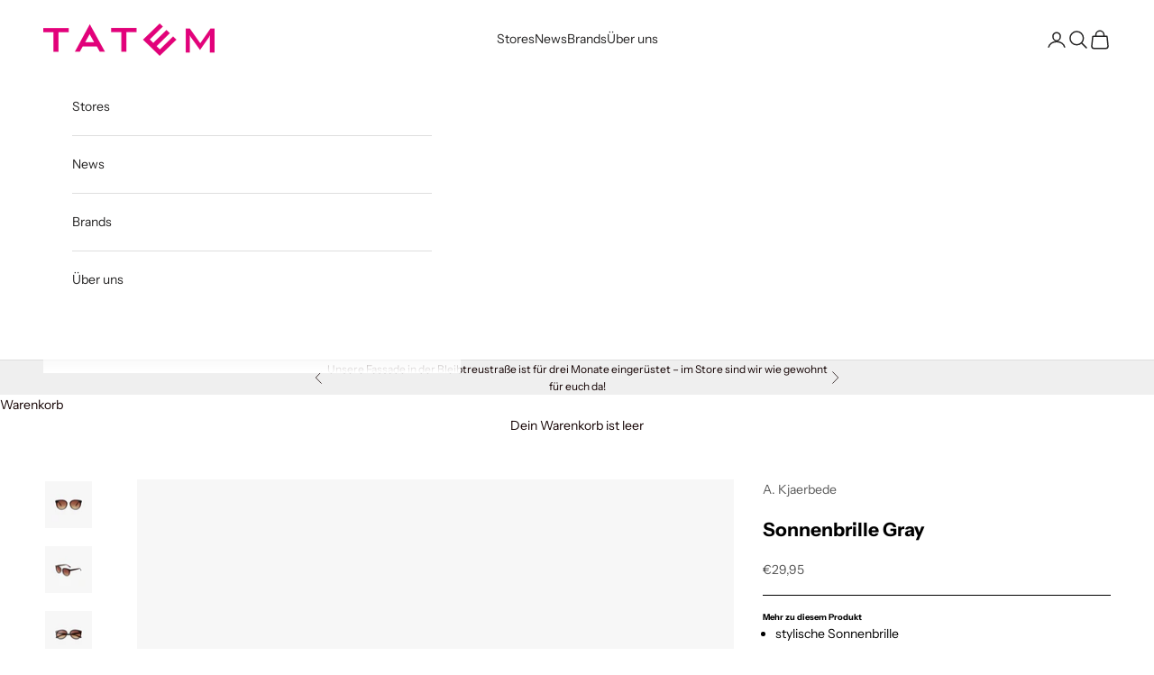

--- FILE ---
content_type: text/html; charset=utf-8
request_url: https://www.tatem.de/products/a-kjaerbede-sonnenbrille-gray-gray
body_size: 23581
content:
<!doctype html>

<html class="no-js" lang="de" dir="ltr">
  <head>
    <meta charset="utf-8">
    <meta name="viewport" content="width=device-width, initial-scale=1.0, height=device-height, minimum-scale=1.0, maximum-scale=5.0">

    <title>Sonnenbrille Gray</title><meta name="description" content="Mehr zu diesem Produkt stylische Sonnenbrille Steg in gold 60ies Style UV 400 Schutz"><link rel="canonical" href="https://www.tatem.de/products/a-kjaerbede-sonnenbrille-gray-gray"><link rel="preconnect" href="https://fonts.shopifycdn.com" crossorigin><link rel="preload" href="//www.tatem.de/cdn/fonts/instrument_sans/instrumentsans_n4.db86542ae5e1596dbdb28c279ae6c2086c4c5bfa.woff2" as="font" type="font/woff2" crossorigin><link rel="preload" href="//www.tatem.de/cdn/fonts/instrument_sans/instrumentsans_n4.db86542ae5e1596dbdb28c279ae6c2086c4c5bfa.woff2" as="font" type="font/woff2" crossorigin><script async crossorigin fetchpriority="high" src="/cdn/shopifycloud/importmap-polyfill/es-modules-shim.2.4.0.js"></script>
<script src="https://ajax.googleapis.com/ajax/libs/jquery/3.7.1/jquery.min.js"></script><meta property="og:type" content="product">
  <meta property="og:title" content="Sonnenbrille Gray">
  <meta property="product:price:amount" content="29,95">
  <meta property="product:price:currency" content="EUR"><meta property="og:image" content="http://www.tatem.de/cdn/shop/products/akjaerbede-sonnenbrille-gray-braunmelange-vorne.jpg?v=1622727781&width=2048">
  <meta property="og:image:secure_url" content="https://www.tatem.de/cdn/shop/products/akjaerbede-sonnenbrille-gray-braunmelange-vorne.jpg?v=1622727781&width=2048">
  <meta property="og:image:width" content="2048">
  <meta property="og:image:height" content="2048"><meta property="og:description" content="Mehr zu diesem Produkt stylische Sonnenbrille Steg in gold 60ies Style UV 400 Schutz"><meta property="og:url" content="https://www.tatem.de/products/a-kjaerbede-sonnenbrille-gray-gray">
<meta property="og:site_name" content="TATEM"><meta name="twitter:card" content="summary"><meta name="twitter:title" content="Sonnenbrille Gray">
  <meta name="twitter:description" content="Mehr zu diesem Produkt

stylische Sonnenbrille
Steg in gold
60ies Style
UV 400 Schutz
"><meta name="twitter:image" content="https://www.tatem.de/cdn/shop/products/akjaerbede-sonnenbrille-gray-braunmelange-vorne.jpg?crop=center&height=1200&v=1622727781&width=1200">
  <meta name="twitter:image:alt" content="AKjaerbede Sonnenbrille Gray | braunmelange">
  <script type="application/ld+json">
  {
    "@context": "https://schema.org",
    "@type": "Product",
    "productID": 6702425112760,
    "offers": [{
          "@type": "Offer",
          "name": "puder \/ 1-size",
          "availability":"https://schema.org/OutOfStock",
          "price": 29.95,
          "priceCurrency": "EUR",
          "priceValidUntil": "2026-02-03","sku": "30682001","hasMerchantReturnPolicy": {
              "merchantReturnLink": "https:\/\/www.tatem.de\/policies\/refund-policy"
            },"shippingDetails": {
              "shippingSettingsLink": "https:\/\/www.tatem.de\/policies\/shipping-policy"
            },"url": "https://www.tatem.de/products/a-kjaerbede-sonnenbrille-gray-gray?variant=39809117716664"
        },
{
          "@type": "Offer",
          "name": "braunmelange \/ 1-size",
          "availability":"https://schema.org/OutOfStock",
          "price": 29.95,
          "priceCurrency": "EUR",
          "priceValidUntil": "2026-02-03","sku": "30682101","hasMerchantReturnPolicy": {
              "merchantReturnLink": "https:\/\/www.tatem.de\/policies\/refund-policy"
            },"shippingDetails": {
              "shippingSettingsLink": "https:\/\/www.tatem.de\/policies\/shipping-policy"
            },"url": "https://www.tatem.de/products/a-kjaerbede-sonnenbrille-gray-gray?variant=39809117749432"
        },
{
          "@type": "Offer",
          "name": "schwarz \/ 1-size",
          "availability":"https://schema.org/OutOfStock",
          "price": 29.95,
          "priceCurrency": "EUR",
          "priceValidUntil": "2026-02-03","sku": "30682201","hasMerchantReturnPolicy": {
              "merchantReturnLink": "https:\/\/www.tatem.de\/policies\/refund-policy"
            },"shippingDetails": {
              "shippingSettingsLink": "https:\/\/www.tatem.de\/policies\/shipping-policy"
            },"url": "https://www.tatem.de/products/a-kjaerbede-sonnenbrille-gray-gray?variant=39809117782200"
        }
],"brand": {
      "@type": "Brand",
      "name": "A. Kjaerbede"
    },
    "name": "Sonnenbrille Gray",
    "description": "Mehr zu diesem Produkt\n\nstylische Sonnenbrille\nSteg in gold\n60ies Style\nUV 400 Schutz\n",
    "category": "Sonnenbrillen",
    "url": "https://www.tatem.de/products/a-kjaerbede-sonnenbrille-gray-gray",
    "sku": "30682001","weight": {
      "@type": "QuantitativeValue",
      "unitCode": "kg",
      "value": 0.0
      },"image": {
      "@type": "ImageObject",
      "url": "https://www.tatem.de/cdn/shop/products/akjaerbede-sonnenbrille-gray-braunmelange-vorne.jpg?v=1622727781&width=1024",
      "image": "https://www.tatem.de/cdn/shop/products/akjaerbede-sonnenbrille-gray-braunmelange-vorne.jpg?v=1622727781&width=1024",
      "name": "AKjaerbede Sonnenbrille Gray | braunmelange",
      "width": "1024",
      "height": "1024"
    }
  }
  </script>



  <script type="application/ld+json">
  {
    "@context": "https://schema.org",
    "@type": "BreadcrumbList",
  "itemListElement": [{
      "@type": "ListItem",
      "position": 1,
      "name": "Home",
      "item": "https://www.tatem.de"
    },{
          "@type": "ListItem",
          "position": 2,
          "name": "Sonnenbrille Gray",
          "item": "https://www.tatem.de/products/a-kjaerbede-sonnenbrille-gray-gray"
        }]
  }
  </script>

<style>/* Typography (heading) */
  @font-face {
  font-family: "Instrument Sans";
  font-weight: 400;
  font-style: normal;
  font-display: fallback;
  src: url("//www.tatem.de/cdn/fonts/instrument_sans/instrumentsans_n4.db86542ae5e1596dbdb28c279ae6c2086c4c5bfa.woff2") format("woff2"),
       url("//www.tatem.de/cdn/fonts/instrument_sans/instrumentsans_n4.510f1b081e58d08c30978f465518799851ef6d8b.woff") format("woff");
}

@font-face {
  font-family: "Instrument Sans";
  font-weight: 400;
  font-style: italic;
  font-display: fallback;
  src: url("//www.tatem.de/cdn/fonts/instrument_sans/instrumentsans_i4.028d3c3cd8d085648c808ceb20cd2fd1eb3560e5.woff2") format("woff2"),
       url("//www.tatem.de/cdn/fonts/instrument_sans/instrumentsans_i4.7e90d82df8dee29a99237cd19cc529d2206706a2.woff") format("woff");
}

/* Typography (body) */
  @font-face {
  font-family: "Instrument Sans";
  font-weight: 400;
  font-style: normal;
  font-display: fallback;
  src: url("//www.tatem.de/cdn/fonts/instrument_sans/instrumentsans_n4.db86542ae5e1596dbdb28c279ae6c2086c4c5bfa.woff2") format("woff2"),
       url("//www.tatem.de/cdn/fonts/instrument_sans/instrumentsans_n4.510f1b081e58d08c30978f465518799851ef6d8b.woff") format("woff");
}

@font-face {
  font-family: "Instrument Sans";
  font-weight: 400;
  font-style: italic;
  font-display: fallback;
  src: url("//www.tatem.de/cdn/fonts/instrument_sans/instrumentsans_i4.028d3c3cd8d085648c808ceb20cd2fd1eb3560e5.woff2") format("woff2"),
       url("//www.tatem.de/cdn/fonts/instrument_sans/instrumentsans_i4.7e90d82df8dee29a99237cd19cc529d2206706a2.woff") format("woff");
}

@font-face {
  font-family: "Instrument Sans";
  font-weight: 700;
  font-style: normal;
  font-display: fallback;
  src: url("//www.tatem.de/cdn/fonts/instrument_sans/instrumentsans_n7.e4ad9032e203f9a0977786c356573ced65a7419a.woff2") format("woff2"),
       url("//www.tatem.de/cdn/fonts/instrument_sans/instrumentsans_n7.b9e40f166fb7639074ba34738101a9d2990bb41a.woff") format("woff");
}

@font-face {
  font-family: "Instrument Sans";
  font-weight: 700;
  font-style: italic;
  font-display: fallback;
  src: url("//www.tatem.de/cdn/fonts/instrument_sans/instrumentsans_i7.d6063bb5d8f9cbf96eace9e8801697c54f363c6a.woff2") format("woff2"),
       url("//www.tatem.de/cdn/fonts/instrument_sans/instrumentsans_i7.ce33afe63f8198a3ac4261b826b560103542cd36.woff") format("woff");
}

:root {
    /* Container */
    --container-max-width: 100%;
    --container-xxs-max-width: 27.5rem; /* 440px */
    --container-xs-max-width: 42.5rem; /* 680px */
    --container-sm-max-width: 61.25rem; /* 980px */
    --container-md-max-width: 71.875rem; /* 1150px */
    --container-lg-max-width: 78.75rem; /* 1260px */
    --container-xl-max-width: 85rem; /* 1360px */
    --container-gutter: 1.25rem;

    --section-vertical-spacing: 2.5rem;
    --section-vertical-spacing-tight:2.5rem;

    --section-stack-gap:2.25rem;
    --section-stack-gap-tight:2.25rem;

    /* Form settings */
    --form-gap: 1.25rem; /* Gap between fieldset and submit button */
    --fieldset-gap: 1rem; /* Gap between each form input within a fieldset */
    --form-control-gap: 0.625rem; /* Gap between input and label (ignored for floating label) */
    --checkbox-control-gap: 0.75rem; /* Horizontal gap between checkbox and its associated label */
    --input-padding-block: 0.65rem; /* Vertical padding for input, textarea and native select */
    --input-padding-inline: 0.8rem; /* Horizontal padding for input, textarea and native select */
    --checkbox-size: 0.875rem; /* Size (width and height) for checkbox */

    /* Other sizes */
    --sticky-area-height: calc(var(--announcement-bar-is-sticky, 0) * var(--announcement-bar-height, 0px) + var(--header-is-sticky, 0) * var(--header-height, 0px));

    /* RTL support */
    --transform-logical-flip: 1;
    --transform-origin-start: left;
    --transform-origin-end: right;

    /**
     * ---------------------------------------------------------------------
     * TYPOGRAPHY
     * ---------------------------------------------------------------------
     */

    /* Font properties */
    --heading-font-family: "Instrument Sans", sans-serif;
    --heading-font-weight: 400;
    --heading-font-style: normal;
    --heading-text-transform: uppercase;
    --heading-letter-spacing: 0.18em;
    --text-font-family: "Instrument Sans", sans-serif;
    --text-font-weight: 400;
    --text-font-style: normal;
    --text-letter-spacing: 0.0em;
    --button-font: var(--text-font-style) var(--text-font-weight) var(--text-sm) / 1.65 var(--text-font-family);
    --button-text-transform: uppercase;
    --button-letter-spacing: 0.18em;

    /* Font sizes */--text-heading-size-factor: 1.2;
    --text-h1: max(0.6875rem, clamp(1.375rem, 1.146341463414634rem + 0.975609756097561vw, 2rem) * var(--text-heading-size-factor));
    --text-h2: max(0.6875rem, clamp(1.25rem, 1.0670731707317074rem + 0.7804878048780488vw, 1.75rem) * var(--text-heading-size-factor));
    --text-h3: max(0.6875rem, clamp(1.125rem, 1.0335365853658536rem + 0.3902439024390244vw, 1.375rem) * var(--text-heading-size-factor));
    --text-h4: max(0.6875rem, clamp(1rem, 0.9542682926829268rem + 0.1951219512195122vw, 1.125rem) * var(--text-heading-size-factor));
    --text-h5: calc(0.875rem * var(--text-heading-size-factor));
    --text-h6: calc(0.75rem * var(--text-heading-size-factor));

    --text-xs: 0.75rem;
    --text-sm: 0.8125rem;
    --text-base: 0.875rem;
    --text-lg: 1.0rem;
    --text-xl: 1.125rem;

    /* Rounded variables (used for border radius) */
    --rounded-full: 9999px;
    --button-border-radius: 3.75rem;
    --input-border-radius: 3.75rem;

    /* Box shadow */
    --shadow-sm: 0 2px 8px rgb(0 0 0 / 0.05);
    --shadow: 0 5px 15px rgb(0 0 0 / 0.05);
    --shadow-md: 0 5px 30px rgb(0 0 0 / 0.05);
    --shadow-block: px px px rgb(var(--text-primary) / 0.0);

    /**
     * ---------------------------------------------------------------------
     * OTHER
     * ---------------------------------------------------------------------
     */

    --checkmark-svg-url: url(//www.tatem.de/cdn/shop/t/73/assets/checkmark.svg?v=77552481021870063511738925992);
    --cursor-zoom-in-svg-url: url(//www.tatem.de/cdn/shop/t/73/assets/cursor-zoom-in.svg?v=91492747592715796321740559082);
  }

  [dir="rtl"]:root {
    /* RTL support */
    --transform-logical-flip: -1;
    --transform-origin-start: right;
    --transform-origin-end: left;
  }

  @media screen and (min-width: 700px) {
    :root {
      /* Typography (font size) */
      --text-xs: 0.75rem;
      --text-sm: 0.8125rem;
      --text-base: 0.875rem;
      --text-lg: 1.0rem;
      --text-xl: 1.25rem;

      /* Spacing settings */
      --container-gutter: 2rem;
    }
  }

  @media screen and (min-width: 1000px) {
    :root {
      /* Spacing settings */
      --container-gutter: 3rem;

      --section-vertical-spacing: 4rem;
      --section-vertical-spacing-tight: 4rem;

      --section-stack-gap:3rem;
      --section-stack-gap-tight:3rem;
    }
  }:root {/* Overlay used for modal */
    --page-overlay: 0 0 0 / 0.4;

    /* We use the first scheme background as default */
    --page-background: ;

    /* Product colors */
    --on-sale-text: 227 44 43;
    --on-sale-badge-background: 227 44 43;
    --on-sale-badge-text: 255 255 255;
    --sold-out-badge-background: 239 239 239;
    --sold-out-badge-text: 0 0 0 / 0.65;
    --custom-badge-background: 28 28 28;
    --custom-badge-text: 255 255 255;
    --star-color: 28 28 28;

    /* Status colors */
    --success-background: 212 227 203;
    --success-text: 48 122 7;
    --warning-background: 253 241 224;
    --warning-text: 237 138 0;
    --error-background: 243 204 204;
    --error-text: 203 43 43;
  }.color-scheme--scheme-1 {
      /* Color settings */--accent: 255 196 223;
      --text-color: 0 0 0;
      --background: 0 0 0 / 0.0;
      --background-without-opacity: 0 0 0;
      --background-gradient: ;--border-color: 0 0 0;/* Button colors */
      --button-background: 255 196 223;
      --button-text-color: 10 9 9;

      /* Circled buttons */
      --circle-button-background: 0 0 0;
      --circle-button-text-color: 255 255 255;
    }.shopify-section:has(.section-spacing.color-scheme--bg-3671eee015764974ee0aef1536023e0f) + .shopify-section:has(.section-spacing.color-scheme--bg-3671eee015764974ee0aef1536023e0f:not(.bordered-section)) .section-spacing {
      padding-block-start: 0;
    }.color-scheme--scheme-2 {
      /* Color settings */--accent: 0 0 0;
      --text-color: 35 34 34;
      --background: 255 255 255 / 1.0;
      --background-without-opacity: 255 255 255;
      --background-gradient: ;--border-color: 222 222 222;/* Button colors */
      --button-background: 0 0 0;
      --button-text-color: 0 0 0;

      /* Circled buttons */
      --circle-button-background: 255 255 255;
      --circle-button-text-color: 255 255 255;
    }.shopify-section:has(.section-spacing.color-scheme--bg-54922f2e920ba8346f6dc0fba343d673) + .shopify-section:has(.section-spacing.color-scheme--bg-54922f2e920ba8346f6dc0fba343d673:not(.bordered-section)) .section-spacing {
      padding-block-start: 0;
    }.color-scheme--scheme-3 {
      /* Color settings */--accent: 253 133 89;
      --text-color: 253 133 89;
      --background: 0 0 0 / 0.0;
      --background-without-opacity: 0 0 0;
      --background-gradient: ;--border-color: 253 133 89;/* Button colors */
      --button-background: 253 133 89;
      --button-text-color: 28 28 28;

      /* Circled buttons */
      --circle-button-background: 255 255 255;
      --circle-button-text-color: 28 28 28;
    }.shopify-section:has(.section-spacing.color-scheme--bg-3671eee015764974ee0aef1536023e0f) + .shopify-section:has(.section-spacing.color-scheme--bg-3671eee015764974ee0aef1536023e0f:not(.bordered-section)) .section-spacing {
      padding-block-start: 0;
    }.color-scheme--scheme-4 {
      /* Color settings */--accent: 182 71 23;
      --text-color: 182 71 23;
      --background: 0 0 0 / 0.0;
      --background-without-opacity: 0 0 0;
      --background-gradient: ;--border-color: 182 71 23;/* Button colors */
      --button-background: 182 71 23;
      --button-text-color: 255 255 255;

      /* Circled buttons */
      --circle-button-background: 254 235 235;
      --circle-button-text-color: 255 255 255;
    }.shopify-section:has(.section-spacing.color-scheme--bg-3671eee015764974ee0aef1536023e0f) + .shopify-section:has(.section-spacing.color-scheme--bg-3671eee015764974ee0aef1536023e0f:not(.bordered-section)) .section-spacing {
      padding-block-start: 0;
    }.color-scheme--scheme-f142dc91-d213-4589-af51-9cbc9c308b06 {
      /* Color settings */--accent: 10 9 9;
      --text-color: 0 0 0;
      --background: 0 0 0 / 1.0;
      --background-without-opacity: 0 0 0;
      --background-gradient: ;--border-color: 0 0 0;/* Button colors */
      --button-background: 10 9 9;
      --button-text-color: 253 253 253;

      /* Circled buttons */
      --circle-button-background: 255 255 255;
      --circle-button-text-color: 0 0 0;
    }.shopify-section:has(.section-spacing.color-scheme--bg-77e774e6cc4d94d6a32f6256f02d9552) + .shopify-section:has(.section-spacing.color-scheme--bg-77e774e6cc4d94d6a32f6256f02d9552:not(.bordered-section)) .section-spacing {
      padding-block-start: 0;
    }.color-scheme--scheme-bc8b537b-e4a1-422e-ab34-ec4e516df65b {
      /* Color settings */--accent: 28 28 28;
      --text-color: 118 76 76;
      --background: 252 236 236 / 1.0;
      --background-without-opacity: 252 236 236;
      --background-gradient: ;--border-color: 232 212 212;/* Button colors */
      --button-background: 28 28 28;
      --button-text-color: 255 255 255;

      /* Circled buttons */
      --circle-button-background: 255 255 255;
      --circle-button-text-color: 28 28 28;
    }.shopify-section:has(.section-spacing.color-scheme--bg-b97f3949ced42ba6640ee8e5202c11f7) + .shopify-section:has(.section-spacing.color-scheme--bg-b97f3949ced42ba6640ee8e5202c11f7:not(.bordered-section)) .section-spacing {
      padding-block-start: 0;
    }.color-scheme--scheme-18da6a1c-7887-48d3-ba87-3fefa2406ce5 {
      /* Color settings */--accent: 104 192 227;
      --text-color: 104 192 227;
      --background: 0 0 0 / 0.0;
      --background-without-opacity: 0 0 0;
      --background-gradient: ;--border-color: 104 192 227;/* Button colors */
      --button-background: 104 192 227;
      --button-text-color: 255 255 255;

      /* Circled buttons */
      --circle-button-background: 253 81 151;
      --circle-button-text-color: 254 247 247;
    }.shopify-section:has(.section-spacing.color-scheme--bg-3671eee015764974ee0aef1536023e0f) + .shopify-section:has(.section-spacing.color-scheme--bg-3671eee015764974ee0aef1536023e0f:not(.bordered-section)) .section-spacing {
      padding-block-start: 0;
    }.color-scheme--scheme-0a9357b6-3327-473e-b90c-16b443a9e167 {
      /* Color settings */--accent: 207 184 158;
      --text-color: 28 28 28;
      --background: 255 255 255 / 1.0;
      --background-without-opacity: 255 255 255;
      --background-gradient: ;--border-color: 221 221 221;/* Button colors */
      --button-background: 207 184 158;
      --button-text-color: 255 255 255;

      /* Circled buttons */
      --circle-button-background: 255 255 255;
      --circle-button-text-color: 28 28 28;
    }.shopify-section:has(.section-spacing.color-scheme--bg-54922f2e920ba8346f6dc0fba343d673) + .shopify-section:has(.section-spacing.color-scheme--bg-54922f2e920ba8346f6dc0fba343d673:not(.bordered-section)) .section-spacing {
      padding-block-start: 0;
    }.color-scheme--scheme-97174e66-38fd-477b-9f55-0b05f705ee7f {
      /* Color settings */--accent: 28 28 28;
      --text-color: 18 0 0;
      --background: 239 239 239 / 1.0;
      --background-without-opacity: 239 239 239;
      --background-gradient: ;--border-color: 206 203 203;/* Button colors */
      --button-background: 28 28 28;
      --button-text-color: 255 255 255;

      /* Circled buttons */
      --circle-button-background: 255 255 255;
      --circle-button-text-color: 28 28 28;
    }.shopify-section:has(.section-spacing.color-scheme--bg-609ecfcfee2f667ac6c12366fc6ece56) + .shopify-section:has(.section-spacing.color-scheme--bg-609ecfcfee2f667ac6c12366fc6ece56:not(.bordered-section)) .section-spacing {
      padding-block-start: 0;
    }.color-scheme--scheme-1c0ac84e-a36c-412d-b5f9-3b7637e9f008 {
      /* Color settings */--accent: 254 67 152;
      --text-color: 254 67 152;
      --background: 255 255 255 / 1.0;
      --background-without-opacity: 255 255 255;
      --background-gradient: ;--border-color: 255 227 240;/* Button colors */
      --button-background: 254 67 152;
      --button-text-color: 255 255 255;

      /* Circled buttons */
      --circle-button-background: 255 255 255;
      --circle-button-text-color: 255 255 255;
    }.shopify-section:has(.section-spacing.color-scheme--bg-54922f2e920ba8346f6dc0fba343d673) + .shopify-section:has(.section-spacing.color-scheme--bg-54922f2e920ba8346f6dc0fba343d673:not(.bordered-section)) .section-spacing {
      padding-block-start: 0;
    }.color-scheme--scheme-faf8d874-df08-405d-af2c-0147ed5c7b6e {
      /* Color settings */--accent: 18 0 0;
      --text-color: 18 0 0;
      --background: 255 255 255 / 1.0;
      --background-without-opacity: 255 255 255;
      --background-gradient: ;--border-color: 219 217 217;/* Button colors */
      --button-background: 18 0 0;
      --button-text-color: 255 255 255;

      /* Circled buttons */
      --circle-button-background: 255 255 255;
      --circle-button-text-color: 28 28 28;
    }.shopify-section:has(.section-spacing.color-scheme--bg-54922f2e920ba8346f6dc0fba343d673) + .shopify-section:has(.section-spacing.color-scheme--bg-54922f2e920ba8346f6dc0fba343d673:not(.bordered-section)) .section-spacing {
      padding-block-start: 0;
    }.color-scheme--scheme-552d2910-fe55-4473-952d-1f759a2a3579 {
      /* Color settings */--accent: 252 236 236;
      --text-color: 255 218 218;
      --background: 255 218 218 / 1.0;
      --background-without-opacity: 255 218 218;
      --background-gradient: ;--border-color: 255 218 218;/* Button colors */
      --button-background: 252 236 236;
      --button-text-color: 215 66 11;

      /* Circled buttons */
      --circle-button-background: 255 255 255;
      --circle-button-text-color: 255 25 25;
    }.shopify-section:has(.section-spacing.color-scheme--bg-8671190898ec265e5c996959a12d5145) + .shopify-section:has(.section-spacing.color-scheme--bg-8671190898ec265e5c996959a12d5145:not(.bordered-section)) .section-spacing {
      padding-block-start: 0;
    }.color-scheme--scheme-d51e23f2-511f-4ae9-861b-d797ade2b91a {
      /* Color settings */--accent: 28 28 28;
      --text-color: 28 28 28;
      --background: 239 239 239 / 1.0;
      --background-without-opacity: 239 239 239;
      --background-gradient: ;--border-color: 207 207 207;/* Button colors */
      --button-background: 28 28 28;
      --button-text-color: 255 255 255;

      /* Circled buttons */
      --circle-button-background: 255 255 255;
      --circle-button-text-color: 28 28 28;
    }.shopify-section:has(.section-spacing.color-scheme--bg-609ecfcfee2f667ac6c12366fc6ece56) + .shopify-section:has(.section-spacing.color-scheme--bg-609ecfcfee2f667ac6c12366fc6ece56:not(.bordered-section)) .section-spacing {
      padding-block-start: 0;
    }.color-scheme--scheme-350960a1-3062-4e32-97b4-fab3128e640d {
      /* Color settings */--accent: 171 159 94;
      --text-color: 171 159 94;
      --background: 38 37 37 / 1.0;
      --background-without-opacity: 38 37 37;
      --background-gradient: ;--border-color: 58 55 46;/* Button colors */
      --button-background: 171 159 94;
      --button-text-color: 26 26 26;

      /* Circled buttons */
      --circle-button-background: 171 159 94;
      --circle-button-text-color: 171 159 94;
    }.shopify-section:has(.section-spacing.color-scheme--bg-fd26e570ce11a8bb8c9be6524be6a26b) + .shopify-section:has(.section-spacing.color-scheme--bg-fd26e570ce11a8bb8c9be6524be6a26b:not(.bordered-section)) .section-spacing {
      padding-block-start: 0;
    }.color-scheme--scheme-8f744dea-eea2-4f92-afb5-779f98fdcd3b {
      /* Color settings */--accent: 147 210 210;
      --text-color: 245 241 182;
      --background: 239 234 253 / 1.0;
      --background-without-opacity: 239 234 253;
      --background-gradient: ;--border-color: 240 235 242;/* Button colors */
      --button-background: 147 210 210;
      --button-text-color: 255 255 255;

      /* Circled buttons */
      --circle-button-background: 255 255 255;
      --circle-button-text-color: 28 28 28;
    }.shopify-section:has(.section-spacing.color-scheme--bg-f598068a574abb804e2f4a1289c095c5) + .shopify-section:has(.section-spacing.color-scheme--bg-f598068a574abb804e2f4a1289c095c5:not(.bordered-section)) .section-spacing {
      padding-block-start: 0;
    }.color-scheme--scheme-827b6162-ab23-418d-8d62-1a64f93ea37a {
      /* Color settings */--accent: 255 255 255;
      --text-color: 255 255 255;
      --background: 0 0 0 / 0.0;
      --background-without-opacity: 0 0 0;
      --background-gradient: ;--border-color: 255 255 255;/* Button colors */
      --button-background: 255 255 255;
      --button-text-color: 28 28 28;

      /* Circled buttons */
      --circle-button-background: 255 255 255;
      --circle-button-text-color: 28 28 28;
    }.shopify-section:has(.section-spacing.color-scheme--bg-3671eee015764974ee0aef1536023e0f) + .shopify-section:has(.section-spacing.color-scheme--bg-3671eee015764974ee0aef1536023e0f:not(.bordered-section)) .section-spacing {
      padding-block-start: 0;
    }.color-scheme--scheme-5b95835d-3b3d-4012-bdc2-5f27d64bf866 {
      /* Color settings */--accent: 0 0 0;
      --text-color: 0 0 0;
      --background: 255 234 226 / 1.0;
      --background-without-opacity: 255 234 226;
      --background-gradient: ;--border-color: 217 199 192;/* Button colors */
      --button-background: 0 0 0;
      --button-text-color: 252 231 231;

      /* Circled buttons */
      --circle-button-background: 0 0 0;
      --circle-button-text-color: 0 0 0;
    }.shopify-section:has(.section-spacing.color-scheme--bg-10c1dbaa1901422708d0868a4874b908) + .shopify-section:has(.section-spacing.color-scheme--bg-10c1dbaa1901422708d0868a4874b908:not(.bordered-section)) .section-spacing {
      padding-block-start: 0;
    }.color-scheme--scheme-b47609fc-658d-45e4-a3d0-da3dd8a2a2e3 {
      /* Color settings */--accent: 75 29 8;
      --text-color: 75 29 8;
      --background: 0 0 0 / 0.0;
      --background-without-opacity: 0 0 0;
      --background-gradient: ;--border-color: 75 29 8;/* Button colors */
      --button-background: 75 29 8;
      --button-text-color: 255 255 255;

      /* Circled buttons */
      --circle-button-background: 255 255 255;
      --circle-button-text-color: 28 28 28;
    }.shopify-section:has(.section-spacing.color-scheme--bg-3671eee015764974ee0aef1536023e0f) + .shopify-section:has(.section-spacing.color-scheme--bg-3671eee015764974ee0aef1536023e0f:not(.bordered-section)) .section-spacing {
      padding-block-start: 0;
    }.color-scheme--scheme-4228e46f-6f1a-4c16-9351-3335a139253e {
      /* Color settings */--accent: 0 0 255;
      --text-color: 30 0 255;
      --background: 0 0 255 / 1.0;
      --background-without-opacity: 0 0 255;
      --background-gradient: ;--border-color: 5 0 255;/* Button colors */
      --button-background: 0 0 255;
      --button-text-color: 0 0 255;

      /* Circled buttons */
      --circle-button-background: 0 0 255;
      --circle-button-text-color: 28 28 28;
    }.shopify-section:has(.section-spacing.color-scheme--bg-7515b6c7081af86552f8ed478ef87bc5) + .shopify-section:has(.section-spacing.color-scheme--bg-7515b6c7081af86552f8ed478ef87bc5:not(.bordered-section)) .section-spacing {
      padding-block-start: 0;
    }.color-scheme--scheme-c9eaa7ba-8cf7-49ce-8060-c4f8454f98ac {
      /* Color settings */--accent: 86 57 30;
      --text-color: 86 57 30;
      --background: 57 54 49 / 1.0;
      --background-without-opacity: 57 54 49;
      --background-gradient: ;--border-color: 61 54 46;/* Button colors */
      --button-background: 86 57 30;
      --button-text-color: 255 255 255;

      /* Circled buttons */
      --circle-button-background: 255 255 255;
      --circle-button-text-color: 28 28 28;
    }.shopify-section:has(.section-spacing.color-scheme--bg-3bbb77dfc9eff734c034c5ea7c8620f5) + .shopify-section:has(.section-spacing.color-scheme--bg-3bbb77dfc9eff734c034c5ea7c8620f5:not(.bordered-section)) .section-spacing {
      padding-block-start: 0;
    }.color-scheme--scheme-7111d9cf-a064-4dfa-af8a-1c0a81551f81 {
      /* Color settings */--accent: 0 0 0;
      --text-color: 255 234 226;
      --background: 0 0 0 / 0.0;
      --background-without-opacity: 0 0 0;
      --background-gradient: ;--border-color: 255 234 226;/* Button colors */
      --button-background: 0 0 0;
      --button-text-color: 255 255 255;

      /* Circled buttons */
      --circle-button-background: 255 250 250;
      --circle-button-text-color: 245 245 245;
    }.shopify-section:has(.section-spacing.color-scheme--bg-3671eee015764974ee0aef1536023e0f) + .shopify-section:has(.section-spacing.color-scheme--bg-3671eee015764974ee0aef1536023e0f:not(.bordered-section)) .section-spacing {
      padding-block-start: 0;
    }.color-scheme--dialog {
      /* Color settings */--accent: 18 0 0;
      --text-color: 18 0 0;
      --background: 255 255 255 / 1.0;
      --background-without-opacity: 255 255 255;
      --background-gradient: ;--border-color: 219 217 217;/* Button colors */
      --button-background: 18 0 0;
      --button-text-color: 255 255 255;

      /* Circled buttons */
      --circle-button-background: 255 255 255;
      --circle-button-text-color: 28 28 28;
    }
</style><script>
  document.documentElement.classList.replace('no-js', 'js');

  // This allows to expose several variables to the global scope, to be used in scripts
  window.themeVariables = {
    settings: {
      showPageTransition: false,
      pageType: "product",
      moneyFormat: "€{{amount_with_comma_separator}}",
      moneyWithCurrencyFormat: "€{{amount_with_comma_separator}} EUR",
      currencyCodeEnabled: false,
      cartType: "drawer",
      staggerMenuApparition: true
    },

    strings: {
      addToCartButton: "In den Warenkorb",
      soldOutButton: "Ausverkauft",
      preOrderButton: "Vorbestellen",
      unavailableButton: "Nicht verfügbar",
      addedToCart: "Zum Warenkorb hinzugefügt!",
      closeGallery: "Galerie schließen",
      zoomGallery: "Bild vergrößern",
      errorGallery: "Bild kann nicht geladen werden",
      soldOutBadge: "Ausverkauft",
      discountBadge: "Spare @@",
      sku: "SKU:",
      shippingEstimatorNoResults: "Tut uns leid, aber wir verschicken leider nicht an deine Adresse.",
      shippingEstimatorOneResult: "Für deine Adresse gibt es einen Versandtarif:",
      shippingEstimatorMultipleResults: "Für deine Adresse gibt es mehrere Versandtarife:",
      shippingEstimatorError: "Beim Berechnen der Versandkosten ist ein Fehler aufgetreten:",
      next: "Vor",
      previous: "Zurück"
    },

    mediaQueries: {
      'sm': 'screen and (min-width: 700px)',
      'md': 'screen and (min-width: 1000px)',
      'lg': 'screen and (min-width: 1150px)',
      'xl': 'screen and (min-width: 1400px)',
      '2xl': 'screen and (min-width: 1600px)',
      'sm-max': 'screen and (max-width: 699px)',
      'md-max': 'screen and (max-width: 999px)',
      'lg-max': 'screen and (max-width: 1149px)',
      'xl-max': 'screen and (max-width: 1399px)',
      '2xl-max': 'screen and (max-width: 1599px)',
      'motion-safe': '(prefers-reduced-motion: no-preference)',
      'motion-reduce': '(prefers-reduced-motion: reduce)',
      'supports-hover': 'screen and (pointer: fine)',
      'supports-touch': 'screen and (hover: none)'
    }
  };</script><script>
      if (!(HTMLScriptElement.supports && HTMLScriptElement.supports('importmap'))) {
        const importMapPolyfill = document.createElement('script');
        importMapPolyfill.async = true;
        importMapPolyfill.src = "//www.tatem.de/cdn/shop/t/73/assets/es-module-shims.min.js?v=46445230004644522171738081853";

        document.head.appendChild(importMapPolyfill);
      }
    </script>

    <script type="importmap">{
        "imports": {
          "vendor": "//www.tatem.de/cdn/shop/t/73/assets/vendor.min.js?v=180270185114800816751738081853",
          "theme": "//www.tatem.de/cdn/shop/t/73/assets/theme.js?v=72592098415636045991738081853",
          "photoswipe": "//www.tatem.de/cdn/shop/t/73/assets/photoswipe.min.js?v=455721481654031911738081853"
        }
      }
    </script>

    <script type="module" src="//www.tatem.de/cdn/shop/t/73/assets/vendor.min.js?v=180270185114800816751738081853"></script>
    <script type="module" src="//www.tatem.de/cdn/shop/t/73/assets/theme.js?v=72592098415636045991738081853"></script>
    <script type="module" src="//www.tatem.de/cdn/shop/t/73/assets/custom.js?v=79404167864304140791738081853"></script>

    <script>window.performance && window.performance.mark && window.performance.mark('shopify.content_for_header.start');</script><meta name="google-site-verification" content="8ScwHMx4xqK3PfR9JBjseClyDPsbF8jxOQX9hiF-7pA">
<meta id="shopify-digital-wallet" name="shopify-digital-wallet" content="/51038585016/digital_wallets/dialog">
<meta name="shopify-checkout-api-token" content="3be630dc1757d884d1d58c6195c87d1a">
<meta id="in-context-paypal-metadata" data-shop-id="51038585016" data-venmo-supported="false" data-environment="production" data-locale="de_DE" data-paypal-v4="true" data-currency="EUR">
<link rel="alternate" type="application/json+oembed" href="https://www.tatem.de/products/a-kjaerbede-sonnenbrille-gray-gray.oembed">
<script async="async" src="/checkouts/internal/preloads.js?locale=de-DE"></script>
<link rel="preconnect" href="https://shop.app" crossorigin="anonymous">
<script async="async" src="https://shop.app/checkouts/internal/preloads.js?locale=de-DE&shop_id=51038585016" crossorigin="anonymous"></script>
<script id="apple-pay-shop-capabilities" type="application/json">{"shopId":51038585016,"countryCode":"DE","currencyCode":"EUR","merchantCapabilities":["supports3DS"],"merchantId":"gid:\/\/shopify\/Shop\/51038585016","merchantName":"TATEM","requiredBillingContactFields":["postalAddress","email"],"requiredShippingContactFields":["postalAddress","email"],"shippingType":"shipping","supportedNetworks":["visa","maestro","masterCard","amex"],"total":{"type":"pending","label":"TATEM","amount":"1.00"},"shopifyPaymentsEnabled":true,"supportsSubscriptions":true}</script>
<script id="shopify-features" type="application/json">{"accessToken":"3be630dc1757d884d1d58c6195c87d1a","betas":["rich-media-storefront-analytics"],"domain":"www.tatem.de","predictiveSearch":true,"shopId":51038585016,"locale":"de"}</script>
<script>var Shopify = Shopify || {};
Shopify.shop = "tatem-fashion.myshopify.com";
Shopify.locale = "de";
Shopify.currency = {"active":"EUR","rate":"1.0"};
Shopify.country = "DE";
Shopify.theme = {"name":"Kopie von SEPTEMBER 2024_tatem_v2\/main","id":160019349771,"schema_name":"Prestige","schema_version":"8.3.0","theme_store_id":null,"role":"main"};
Shopify.theme.handle = "null";
Shopify.theme.style = {"id":null,"handle":null};
Shopify.cdnHost = "www.tatem.de/cdn";
Shopify.routes = Shopify.routes || {};
Shopify.routes.root = "/";</script>
<script type="module">!function(o){(o.Shopify=o.Shopify||{}).modules=!0}(window);</script>
<script>!function(o){function n(){var o=[];function n(){o.push(Array.prototype.slice.apply(arguments))}return n.q=o,n}var t=o.Shopify=o.Shopify||{};t.loadFeatures=n(),t.autoloadFeatures=n()}(window);</script>
<script>
  window.ShopifyPay = window.ShopifyPay || {};
  window.ShopifyPay.apiHost = "shop.app\/pay";
  window.ShopifyPay.redirectState = null;
</script>
<script id="shop-js-analytics" type="application/json">{"pageType":"product"}</script>
<script defer="defer" async type="module" src="//www.tatem.de/cdn/shopifycloud/shop-js/modules/v2/client.init-shop-cart-sync_e98Ab_XN.de.esm.js"></script>
<script defer="defer" async type="module" src="//www.tatem.de/cdn/shopifycloud/shop-js/modules/v2/chunk.common_Pcw9EP95.esm.js"></script>
<script defer="defer" async type="module" src="//www.tatem.de/cdn/shopifycloud/shop-js/modules/v2/chunk.modal_CzmY4ZhL.esm.js"></script>
<script type="module">
  await import("//www.tatem.de/cdn/shopifycloud/shop-js/modules/v2/client.init-shop-cart-sync_e98Ab_XN.de.esm.js");
await import("//www.tatem.de/cdn/shopifycloud/shop-js/modules/v2/chunk.common_Pcw9EP95.esm.js");
await import("//www.tatem.de/cdn/shopifycloud/shop-js/modules/v2/chunk.modal_CzmY4ZhL.esm.js");

  window.Shopify.SignInWithShop?.initShopCartSync?.({"fedCMEnabled":true,"windoidEnabled":true});

</script>
<script>
  window.Shopify = window.Shopify || {};
  if (!window.Shopify.featureAssets) window.Shopify.featureAssets = {};
  window.Shopify.featureAssets['shop-js'] = {"shop-cart-sync":["modules/v2/client.shop-cart-sync_DazCVyJ3.de.esm.js","modules/v2/chunk.common_Pcw9EP95.esm.js","modules/v2/chunk.modal_CzmY4ZhL.esm.js"],"init-fed-cm":["modules/v2/client.init-fed-cm_D0AulfmK.de.esm.js","modules/v2/chunk.common_Pcw9EP95.esm.js","modules/v2/chunk.modal_CzmY4ZhL.esm.js"],"shop-cash-offers":["modules/v2/client.shop-cash-offers_BISyWFEA.de.esm.js","modules/v2/chunk.common_Pcw9EP95.esm.js","modules/v2/chunk.modal_CzmY4ZhL.esm.js"],"shop-login-button":["modules/v2/client.shop-login-button_D_c1vx_E.de.esm.js","modules/v2/chunk.common_Pcw9EP95.esm.js","modules/v2/chunk.modal_CzmY4ZhL.esm.js"],"pay-button":["modules/v2/client.pay-button_CHADzJ4g.de.esm.js","modules/v2/chunk.common_Pcw9EP95.esm.js","modules/v2/chunk.modal_CzmY4ZhL.esm.js"],"shop-button":["modules/v2/client.shop-button_CQnD2U3v.de.esm.js","modules/v2/chunk.common_Pcw9EP95.esm.js","modules/v2/chunk.modal_CzmY4ZhL.esm.js"],"avatar":["modules/v2/client.avatar_BTnouDA3.de.esm.js"],"init-windoid":["modules/v2/client.init-windoid_CmA0-hrC.de.esm.js","modules/v2/chunk.common_Pcw9EP95.esm.js","modules/v2/chunk.modal_CzmY4ZhL.esm.js"],"init-shop-for-new-customer-accounts":["modules/v2/client.init-shop-for-new-customer-accounts_BCzC_Mib.de.esm.js","modules/v2/client.shop-login-button_D_c1vx_E.de.esm.js","modules/v2/chunk.common_Pcw9EP95.esm.js","modules/v2/chunk.modal_CzmY4ZhL.esm.js"],"init-shop-email-lookup-coordinator":["modules/v2/client.init-shop-email-lookup-coordinator_DYzOit4u.de.esm.js","modules/v2/chunk.common_Pcw9EP95.esm.js","modules/v2/chunk.modal_CzmY4ZhL.esm.js"],"init-shop-cart-sync":["modules/v2/client.init-shop-cart-sync_e98Ab_XN.de.esm.js","modules/v2/chunk.common_Pcw9EP95.esm.js","modules/v2/chunk.modal_CzmY4ZhL.esm.js"],"shop-toast-manager":["modules/v2/client.shop-toast-manager_Bc-1elH8.de.esm.js","modules/v2/chunk.common_Pcw9EP95.esm.js","modules/v2/chunk.modal_CzmY4ZhL.esm.js"],"init-customer-accounts":["modules/v2/client.init-customer-accounts_CqlRHmZs.de.esm.js","modules/v2/client.shop-login-button_D_c1vx_E.de.esm.js","modules/v2/chunk.common_Pcw9EP95.esm.js","modules/v2/chunk.modal_CzmY4ZhL.esm.js"],"init-customer-accounts-sign-up":["modules/v2/client.init-customer-accounts-sign-up_DZmBw6yB.de.esm.js","modules/v2/client.shop-login-button_D_c1vx_E.de.esm.js","modules/v2/chunk.common_Pcw9EP95.esm.js","modules/v2/chunk.modal_CzmY4ZhL.esm.js"],"shop-follow-button":["modules/v2/client.shop-follow-button_Cx-w7rSq.de.esm.js","modules/v2/chunk.common_Pcw9EP95.esm.js","modules/v2/chunk.modal_CzmY4ZhL.esm.js"],"checkout-modal":["modules/v2/client.checkout-modal_Djjmh8qM.de.esm.js","modules/v2/chunk.common_Pcw9EP95.esm.js","modules/v2/chunk.modal_CzmY4ZhL.esm.js"],"shop-login":["modules/v2/client.shop-login_DMZMgoZf.de.esm.js","modules/v2/chunk.common_Pcw9EP95.esm.js","modules/v2/chunk.modal_CzmY4ZhL.esm.js"],"lead-capture":["modules/v2/client.lead-capture_SqejaEd8.de.esm.js","modules/v2/chunk.common_Pcw9EP95.esm.js","modules/v2/chunk.modal_CzmY4ZhL.esm.js"],"payment-terms":["modules/v2/client.payment-terms_DUeEqFTJ.de.esm.js","modules/v2/chunk.common_Pcw9EP95.esm.js","modules/v2/chunk.modal_CzmY4ZhL.esm.js"]};
</script>
<script>(function() {
  var isLoaded = false;
  function asyncLoad() {
    if (isLoaded) return;
    isLoaded = true;
    var urls = ["https:\/\/storage.nfcube.com\/instafeed-1828a4ee33371aff61c69c9786afc256.js?shop=tatem-fashion.myshopify.com"];
    for (var i = 0; i < urls.length; i++) {
      var s = document.createElement('script');
      s.type = 'text/javascript';
      s.async = true;
      s.src = urls[i];
      var x = document.getElementsByTagName('script')[0];
      x.parentNode.insertBefore(s, x);
    }
  };
  if(window.attachEvent) {
    window.attachEvent('onload', asyncLoad);
  } else {
    window.addEventListener('load', asyncLoad, false);
  }
})();</script>
<script id="__st">var __st={"a":51038585016,"offset":3600,"reqid":"d8eea112-7598-4d7b-ad84-9d017e2e8f37-1769269317","pageurl":"www.tatem.de\/products\/a-kjaerbede-sonnenbrille-gray-gray","u":"50db8b25dc22","p":"product","rtyp":"product","rid":6702425112760};</script>
<script>window.ShopifyPaypalV4VisibilityTracking = true;</script>
<script id="captcha-bootstrap">!function(){'use strict';const t='contact',e='account',n='new_comment',o=[[t,t],['blogs',n],['comments',n],[t,'customer']],c=[[e,'customer_login'],[e,'guest_login'],[e,'recover_customer_password'],[e,'create_customer']],r=t=>t.map((([t,e])=>`form[action*='/${t}']:not([data-nocaptcha='true']) input[name='form_type'][value='${e}']`)).join(','),a=t=>()=>t?[...document.querySelectorAll(t)].map((t=>t.form)):[];function s(){const t=[...o],e=r(t);return a(e)}const i='password',u='form_key',d=['recaptcha-v3-token','g-recaptcha-response','h-captcha-response',i],f=()=>{try{return window.sessionStorage}catch{return}},m='__shopify_v',_=t=>t.elements[u];function p(t,e,n=!1){try{const o=window.sessionStorage,c=JSON.parse(o.getItem(e)),{data:r}=function(t){const{data:e,action:n}=t;return t[m]||n?{data:e,action:n}:{data:t,action:n}}(c);for(const[e,n]of Object.entries(r))t.elements[e]&&(t.elements[e].value=n);n&&o.removeItem(e)}catch(o){console.error('form repopulation failed',{error:o})}}const l='form_type',E='cptcha';function T(t){t.dataset[E]=!0}const w=window,h=w.document,L='Shopify',v='ce_forms',y='captcha';let A=!1;((t,e)=>{const n=(g='f06e6c50-85a8-45c8-87d0-21a2b65856fe',I='https://cdn.shopify.com/shopifycloud/storefront-forms-hcaptcha/ce_storefront_forms_captcha_hcaptcha.v1.5.2.iife.js',D={infoText:'Durch hCaptcha geschützt',privacyText:'Datenschutz',termsText:'Allgemeine Geschäftsbedingungen'},(t,e,n)=>{const o=w[L][v],c=o.bindForm;if(c)return c(t,g,e,D).then(n);var r;o.q.push([[t,g,e,D],n]),r=I,A||(h.body.append(Object.assign(h.createElement('script'),{id:'captcha-provider',async:!0,src:r})),A=!0)});var g,I,D;w[L]=w[L]||{},w[L][v]=w[L][v]||{},w[L][v].q=[],w[L][y]=w[L][y]||{},w[L][y].protect=function(t,e){n(t,void 0,e),T(t)},Object.freeze(w[L][y]),function(t,e,n,w,h,L){const[v,y,A,g]=function(t,e,n){const i=e?o:[],u=t?c:[],d=[...i,...u],f=r(d),m=r(i),_=r(d.filter((([t,e])=>n.includes(e))));return[a(f),a(m),a(_),s()]}(w,h,L),I=t=>{const e=t.target;return e instanceof HTMLFormElement?e:e&&e.form},D=t=>v().includes(t);t.addEventListener('submit',(t=>{const e=I(t);if(!e)return;const n=D(e)&&!e.dataset.hcaptchaBound&&!e.dataset.recaptchaBound,o=_(e),c=g().includes(e)&&(!o||!o.value);(n||c)&&t.preventDefault(),c&&!n&&(function(t){try{if(!f())return;!function(t){const e=f();if(!e)return;const n=_(t);if(!n)return;const o=n.value;o&&e.removeItem(o)}(t);const e=Array.from(Array(32),(()=>Math.random().toString(36)[2])).join('');!function(t,e){_(t)||t.append(Object.assign(document.createElement('input'),{type:'hidden',name:u})),t.elements[u].value=e}(t,e),function(t,e){const n=f();if(!n)return;const o=[...t.querySelectorAll(`input[type='${i}']`)].map((({name:t})=>t)),c=[...d,...o],r={};for(const[a,s]of new FormData(t).entries())c.includes(a)||(r[a]=s);n.setItem(e,JSON.stringify({[m]:1,action:t.action,data:r}))}(t,e)}catch(e){console.error('failed to persist form',e)}}(e),e.submit())}));const S=(t,e)=>{t&&!t.dataset[E]&&(n(t,e.some((e=>e===t))),T(t))};for(const o of['focusin','change'])t.addEventListener(o,(t=>{const e=I(t);D(e)&&S(e,y())}));const B=e.get('form_key'),M=e.get(l),P=B&&M;t.addEventListener('DOMContentLoaded',(()=>{const t=y();if(P)for(const e of t)e.elements[l].value===M&&p(e,B);[...new Set([...A(),...v().filter((t=>'true'===t.dataset.shopifyCaptcha))])].forEach((e=>S(e,t)))}))}(h,new URLSearchParams(w.location.search),n,t,e,['guest_login'])})(!0,!0)}();</script>
<script integrity="sha256-4kQ18oKyAcykRKYeNunJcIwy7WH5gtpwJnB7kiuLZ1E=" data-source-attribution="shopify.loadfeatures" defer="defer" src="//www.tatem.de/cdn/shopifycloud/storefront/assets/storefront/load_feature-a0a9edcb.js" crossorigin="anonymous"></script>
<script crossorigin="anonymous" defer="defer" src="//www.tatem.de/cdn/shopifycloud/storefront/assets/shopify_pay/storefront-65b4c6d7.js?v=20250812"></script>
<script data-source-attribution="shopify.dynamic_checkout.dynamic.init">var Shopify=Shopify||{};Shopify.PaymentButton=Shopify.PaymentButton||{isStorefrontPortableWallets:!0,init:function(){window.Shopify.PaymentButton.init=function(){};var t=document.createElement("script");t.src="https://www.tatem.de/cdn/shopifycloud/portable-wallets/latest/portable-wallets.de.js",t.type="module",document.head.appendChild(t)}};
</script>
<script data-source-attribution="shopify.dynamic_checkout.buyer_consent">
  function portableWalletsHideBuyerConsent(e){var t=document.getElementById("shopify-buyer-consent"),n=document.getElementById("shopify-subscription-policy-button");t&&n&&(t.classList.add("hidden"),t.setAttribute("aria-hidden","true"),n.removeEventListener("click",e))}function portableWalletsShowBuyerConsent(e){var t=document.getElementById("shopify-buyer-consent"),n=document.getElementById("shopify-subscription-policy-button");t&&n&&(t.classList.remove("hidden"),t.removeAttribute("aria-hidden"),n.addEventListener("click",e))}window.Shopify?.PaymentButton&&(window.Shopify.PaymentButton.hideBuyerConsent=portableWalletsHideBuyerConsent,window.Shopify.PaymentButton.showBuyerConsent=portableWalletsShowBuyerConsent);
</script>
<script data-source-attribution="shopify.dynamic_checkout.cart.bootstrap">document.addEventListener("DOMContentLoaded",(function(){function t(){return document.querySelector("shopify-accelerated-checkout-cart, shopify-accelerated-checkout")}if(t())Shopify.PaymentButton.init();else{new MutationObserver((function(e,n){t()&&(Shopify.PaymentButton.init(),n.disconnect())})).observe(document.body,{childList:!0,subtree:!0})}}));
</script>
<script id='scb4127' type='text/javascript' async='' src='https://www.tatem.de/cdn/shopifycloud/privacy-banner/storefront-banner.js'></script><link id="shopify-accelerated-checkout-styles" rel="stylesheet" media="screen" href="https://www.tatem.de/cdn/shopifycloud/portable-wallets/latest/accelerated-checkout-backwards-compat.css" crossorigin="anonymous">
<style id="shopify-accelerated-checkout-cart">
        #shopify-buyer-consent {
  margin-top: 1em;
  display: inline-block;
  width: 100%;
}

#shopify-buyer-consent.hidden {
  display: none;
}

#shopify-subscription-policy-button {
  background: none;
  border: none;
  padding: 0;
  text-decoration: underline;
  font-size: inherit;
  cursor: pointer;
}

#shopify-subscription-policy-button::before {
  box-shadow: none;
}

      </style>

<script>window.performance && window.performance.mark && window.performance.mark('shopify.content_for_header.end');</script>
<link href="//www.tatem.de/cdn/shop/t/73/assets/theme.css?v=154907259192436341541738081853" rel="stylesheet" type="text/css" media="all" /><link href="//www.tatem.de/cdn/shop/t/73/assets/custom.css?v=142657292992133493991738081853" rel="stylesheet" type="text/css" media="all" /><script src="https://cdn.shopify.com/extensions/019b8d54-2388-79d8-becc-d32a3afe2c7a/omnisend-50/assets/omnisend-in-shop.js" type="text/javascript" defer="defer"></script>
<link href="https://monorail-edge.shopifysvc.com" rel="dns-prefetch">
<script>(function(){if ("sendBeacon" in navigator && "performance" in window) {try {var session_token_from_headers = performance.getEntriesByType('navigation')[0].serverTiming.find(x => x.name == '_s').description;} catch {var session_token_from_headers = undefined;}var session_cookie_matches = document.cookie.match(/_shopify_s=([^;]*)/);var session_token_from_cookie = session_cookie_matches && session_cookie_matches.length === 2 ? session_cookie_matches[1] : "";var session_token = session_token_from_headers || session_token_from_cookie || "";function handle_abandonment_event(e) {var entries = performance.getEntries().filter(function(entry) {return /monorail-edge.shopifysvc.com/.test(entry.name);});if (!window.abandonment_tracked && entries.length === 0) {window.abandonment_tracked = true;var currentMs = Date.now();var navigation_start = performance.timing.navigationStart;var payload = {shop_id: 51038585016,url: window.location.href,navigation_start,duration: currentMs - navigation_start,session_token,page_type: "product"};window.navigator.sendBeacon("https://monorail-edge.shopifysvc.com/v1/produce", JSON.stringify({schema_id: "online_store_buyer_site_abandonment/1.1",payload: payload,metadata: {event_created_at_ms: currentMs,event_sent_at_ms: currentMs}}));}}window.addEventListener('pagehide', handle_abandonment_event);}}());</script>
<script id="web-pixels-manager-setup">(function e(e,d,r,n,o){if(void 0===o&&(o={}),!Boolean(null===(a=null===(i=window.Shopify)||void 0===i?void 0:i.analytics)||void 0===a?void 0:a.replayQueue)){var i,a;window.Shopify=window.Shopify||{};var t=window.Shopify;t.analytics=t.analytics||{};var s=t.analytics;s.replayQueue=[],s.publish=function(e,d,r){return s.replayQueue.push([e,d,r]),!0};try{self.performance.mark("wpm:start")}catch(e){}var l=function(){var e={modern:/Edge?\/(1{2}[4-9]|1[2-9]\d|[2-9]\d{2}|\d{4,})\.\d+(\.\d+|)|Firefox\/(1{2}[4-9]|1[2-9]\d|[2-9]\d{2}|\d{4,})\.\d+(\.\d+|)|Chrom(ium|e)\/(9{2}|\d{3,})\.\d+(\.\d+|)|(Maci|X1{2}).+ Version\/(15\.\d+|(1[6-9]|[2-9]\d|\d{3,})\.\d+)([,.]\d+|)( \(\w+\)|)( Mobile\/\w+|) Safari\/|Chrome.+OPR\/(9{2}|\d{3,})\.\d+\.\d+|(CPU[ +]OS|iPhone[ +]OS|CPU[ +]iPhone|CPU IPhone OS|CPU iPad OS)[ +]+(15[._]\d+|(1[6-9]|[2-9]\d|\d{3,})[._]\d+)([._]\d+|)|Android:?[ /-](13[3-9]|1[4-9]\d|[2-9]\d{2}|\d{4,})(\.\d+|)(\.\d+|)|Android.+Firefox\/(13[5-9]|1[4-9]\d|[2-9]\d{2}|\d{4,})\.\d+(\.\d+|)|Android.+Chrom(ium|e)\/(13[3-9]|1[4-9]\d|[2-9]\d{2}|\d{4,})\.\d+(\.\d+|)|SamsungBrowser\/([2-9]\d|\d{3,})\.\d+/,legacy:/Edge?\/(1[6-9]|[2-9]\d|\d{3,})\.\d+(\.\d+|)|Firefox\/(5[4-9]|[6-9]\d|\d{3,})\.\d+(\.\d+|)|Chrom(ium|e)\/(5[1-9]|[6-9]\d|\d{3,})\.\d+(\.\d+|)([\d.]+$|.*Safari\/(?![\d.]+ Edge\/[\d.]+$))|(Maci|X1{2}).+ Version\/(10\.\d+|(1[1-9]|[2-9]\d|\d{3,})\.\d+)([,.]\d+|)( \(\w+\)|)( Mobile\/\w+|) Safari\/|Chrome.+OPR\/(3[89]|[4-9]\d|\d{3,})\.\d+\.\d+|(CPU[ +]OS|iPhone[ +]OS|CPU[ +]iPhone|CPU IPhone OS|CPU iPad OS)[ +]+(10[._]\d+|(1[1-9]|[2-9]\d|\d{3,})[._]\d+)([._]\d+|)|Android:?[ /-](13[3-9]|1[4-9]\d|[2-9]\d{2}|\d{4,})(\.\d+|)(\.\d+|)|Mobile Safari.+OPR\/([89]\d|\d{3,})\.\d+\.\d+|Android.+Firefox\/(13[5-9]|1[4-9]\d|[2-9]\d{2}|\d{4,})\.\d+(\.\d+|)|Android.+Chrom(ium|e)\/(13[3-9]|1[4-9]\d|[2-9]\d{2}|\d{4,})\.\d+(\.\d+|)|Android.+(UC? ?Browser|UCWEB|U3)[ /]?(15\.([5-9]|\d{2,})|(1[6-9]|[2-9]\d|\d{3,})\.\d+)\.\d+|SamsungBrowser\/(5\.\d+|([6-9]|\d{2,})\.\d+)|Android.+MQ{2}Browser\/(14(\.(9|\d{2,})|)|(1[5-9]|[2-9]\d|\d{3,})(\.\d+|))(\.\d+|)|K[Aa][Ii]OS\/(3\.\d+|([4-9]|\d{2,})\.\d+)(\.\d+|)/},d=e.modern,r=e.legacy,n=navigator.userAgent;return n.match(d)?"modern":n.match(r)?"legacy":"unknown"}(),u="modern"===l?"modern":"legacy",c=(null!=n?n:{modern:"",legacy:""})[u],f=function(e){return[e.baseUrl,"/wpm","/b",e.hashVersion,"modern"===e.buildTarget?"m":"l",".js"].join("")}({baseUrl:d,hashVersion:r,buildTarget:u}),m=function(e){var d=e.version,r=e.bundleTarget,n=e.surface,o=e.pageUrl,i=e.monorailEndpoint;return{emit:function(e){var a=e.status,t=e.errorMsg,s=(new Date).getTime(),l=JSON.stringify({metadata:{event_sent_at_ms:s},events:[{schema_id:"web_pixels_manager_load/3.1",payload:{version:d,bundle_target:r,page_url:o,status:a,surface:n,error_msg:t},metadata:{event_created_at_ms:s}}]});if(!i)return console&&console.warn&&console.warn("[Web Pixels Manager] No Monorail endpoint provided, skipping logging."),!1;try{return self.navigator.sendBeacon.bind(self.navigator)(i,l)}catch(e){}var u=new XMLHttpRequest;try{return u.open("POST",i,!0),u.setRequestHeader("Content-Type","text/plain"),u.send(l),!0}catch(e){return console&&console.warn&&console.warn("[Web Pixels Manager] Got an unhandled error while logging to Monorail."),!1}}}}({version:r,bundleTarget:l,surface:e.surface,pageUrl:self.location.href,monorailEndpoint:e.monorailEndpoint});try{o.browserTarget=l,function(e){var d=e.src,r=e.async,n=void 0===r||r,o=e.onload,i=e.onerror,a=e.sri,t=e.scriptDataAttributes,s=void 0===t?{}:t,l=document.createElement("script"),u=document.querySelector("head"),c=document.querySelector("body");if(l.async=n,l.src=d,a&&(l.integrity=a,l.crossOrigin="anonymous"),s)for(var f in s)if(Object.prototype.hasOwnProperty.call(s,f))try{l.dataset[f]=s[f]}catch(e){}if(o&&l.addEventListener("load",o),i&&l.addEventListener("error",i),u)u.appendChild(l);else{if(!c)throw new Error("Did not find a head or body element to append the script");c.appendChild(l)}}({src:f,async:!0,onload:function(){if(!function(){var e,d;return Boolean(null===(d=null===(e=window.Shopify)||void 0===e?void 0:e.analytics)||void 0===d?void 0:d.initialized)}()){var d=window.webPixelsManager.init(e)||void 0;if(d){var r=window.Shopify.analytics;r.replayQueue.forEach((function(e){var r=e[0],n=e[1],o=e[2];d.publishCustomEvent(r,n,o)})),r.replayQueue=[],r.publish=d.publishCustomEvent,r.visitor=d.visitor,r.initialized=!0}}},onerror:function(){return m.emit({status:"failed",errorMsg:"".concat(f," has failed to load")})},sri:function(e){var d=/^sha384-[A-Za-z0-9+/=]+$/;return"string"==typeof e&&d.test(e)}(c)?c:"",scriptDataAttributes:o}),m.emit({status:"loading"})}catch(e){m.emit({status:"failed",errorMsg:(null==e?void 0:e.message)||"Unknown error"})}}})({shopId: 51038585016,storefrontBaseUrl: "https://www.tatem.de",extensionsBaseUrl: "https://extensions.shopifycdn.com/cdn/shopifycloud/web-pixels-manager",monorailEndpoint: "https://monorail-edge.shopifysvc.com/unstable/produce_batch",surface: "storefront-renderer",enabledBetaFlags: ["2dca8a86"],webPixelsConfigList: [{"id":"2164359435","configuration":"{\"webPixelName\":\"Judge.me\"}","eventPayloadVersion":"v1","runtimeContext":"STRICT","scriptVersion":"34ad157958823915625854214640f0bf","type":"APP","apiClientId":683015,"privacyPurposes":["ANALYTICS"],"dataSharingAdjustments":{"protectedCustomerApprovalScopes":["read_customer_email","read_customer_name","read_customer_personal_data","read_customer_phone"]}},{"id":"1099661579","configuration":"{\"config\":\"{\\\"pixel_id\\\":\\\"GT-5NXQR7X\\\",\\\"target_country\\\":\\\"DE\\\",\\\"gtag_events\\\":[{\\\"type\\\":\\\"purchase\\\",\\\"action_label\\\":\\\"MC-FM88HN5CN1\\\"},{\\\"type\\\":\\\"page_view\\\",\\\"action_label\\\":\\\"MC-FM88HN5CN1\\\"},{\\\"type\\\":\\\"view_item\\\",\\\"action_label\\\":\\\"MC-FM88HN5CN1\\\"}],\\\"enable_monitoring_mode\\\":false}\"}","eventPayloadVersion":"v1","runtimeContext":"OPEN","scriptVersion":"b2a88bafab3e21179ed38636efcd8a93","type":"APP","apiClientId":1780363,"privacyPurposes":[],"dataSharingAdjustments":{"protectedCustomerApprovalScopes":["read_customer_address","read_customer_email","read_customer_name","read_customer_personal_data","read_customer_phone"]}},{"id":"531923211","configuration":"{\"apiURL\":\"https:\/\/api.omnisend.com\",\"appURL\":\"https:\/\/app.omnisend.com\",\"brandID\":\"6267d2922ab6d4bab47b7645\",\"trackingURL\":\"https:\/\/wt.omnisendlink.com\"}","eventPayloadVersion":"v1","runtimeContext":"STRICT","scriptVersion":"aa9feb15e63a302383aa48b053211bbb","type":"APP","apiClientId":186001,"privacyPurposes":["ANALYTICS","MARKETING","SALE_OF_DATA"],"dataSharingAdjustments":{"protectedCustomerApprovalScopes":["read_customer_address","read_customer_email","read_customer_name","read_customer_personal_data","read_customer_phone"]}},{"id":"370475275","configuration":"{\"pixel_id\":\"471569840630412\",\"pixel_type\":\"facebook_pixel\",\"metaapp_system_user_token\":\"-\"}","eventPayloadVersion":"v1","runtimeContext":"OPEN","scriptVersion":"ca16bc87fe92b6042fbaa3acc2fbdaa6","type":"APP","apiClientId":2329312,"privacyPurposes":["ANALYTICS","MARKETING","SALE_OF_DATA"],"dataSharingAdjustments":{"protectedCustomerApprovalScopes":["read_customer_address","read_customer_email","read_customer_name","read_customer_personal_data","read_customer_phone"]}},{"id":"127598859","configuration":"{\"tagID\":\"2612671672355\"}","eventPayloadVersion":"v1","runtimeContext":"STRICT","scriptVersion":"18031546ee651571ed29edbe71a3550b","type":"APP","apiClientId":3009811,"privacyPurposes":["ANALYTICS","MARKETING","SALE_OF_DATA"],"dataSharingAdjustments":{"protectedCustomerApprovalScopes":["read_customer_address","read_customer_email","read_customer_name","read_customer_personal_data","read_customer_phone"]}},{"id":"shopify-app-pixel","configuration":"{}","eventPayloadVersion":"v1","runtimeContext":"STRICT","scriptVersion":"0450","apiClientId":"shopify-pixel","type":"APP","privacyPurposes":["ANALYTICS","MARKETING"]},{"id":"shopify-custom-pixel","eventPayloadVersion":"v1","runtimeContext":"LAX","scriptVersion":"0450","apiClientId":"shopify-pixel","type":"CUSTOM","privacyPurposes":["ANALYTICS","MARKETING"]}],isMerchantRequest: false,initData: {"shop":{"name":"TATEM","paymentSettings":{"currencyCode":"EUR"},"myshopifyDomain":"tatem-fashion.myshopify.com","countryCode":"DE","storefrontUrl":"https:\/\/www.tatem.de"},"customer":null,"cart":null,"checkout":null,"productVariants":[{"price":{"amount":29.95,"currencyCode":"EUR"},"product":{"title":"Sonnenbrille Gray","vendor":"A. Kjaerbede","id":"6702425112760","untranslatedTitle":"Sonnenbrille Gray","url":"\/products\/a-kjaerbede-sonnenbrille-gray-gray","type":"Sonnenbrillen"},"id":"39809117716664","image":{"src":"\/\/www.tatem.de\/cdn\/shop\/products\/akjaerbede-sonnenbrille-gray-puder-vorne.jpg?v=1622727781"},"sku":"30682001","title":"puder \/ 1-size","untranslatedTitle":"puder \/ 1-size"},{"price":{"amount":29.95,"currencyCode":"EUR"},"product":{"title":"Sonnenbrille Gray","vendor":"A. Kjaerbede","id":"6702425112760","untranslatedTitle":"Sonnenbrille Gray","url":"\/products\/a-kjaerbede-sonnenbrille-gray-gray","type":"Sonnenbrillen"},"id":"39809117749432","image":{"src":"\/\/www.tatem.de\/cdn\/shop\/products\/akjaerbede-sonnenbrille-gray-braunmelange-vorne.jpg?v=1622727781"},"sku":"30682101","title":"braunmelange \/ 1-size","untranslatedTitle":"braunmelange \/ 1-size"},{"price":{"amount":29.95,"currencyCode":"EUR"},"product":{"title":"Sonnenbrille Gray","vendor":"A. Kjaerbede","id":"6702425112760","untranslatedTitle":"Sonnenbrille Gray","url":"\/products\/a-kjaerbede-sonnenbrille-gray-gray","type":"Sonnenbrillen"},"id":"39809117782200","image":{"src":"\/\/www.tatem.de\/cdn\/shop\/products\/akjaerbede-sonnenbrille-gray-schwarz-vorne.jpg?v=1622727781"},"sku":"30682201","title":"schwarz \/ 1-size","untranslatedTitle":"schwarz \/ 1-size"}],"purchasingCompany":null},},"https://www.tatem.de/cdn","fcfee988w5aeb613cpc8e4bc33m6693e112",{"modern":"","legacy":""},{"shopId":"51038585016","storefrontBaseUrl":"https:\/\/www.tatem.de","extensionBaseUrl":"https:\/\/extensions.shopifycdn.com\/cdn\/shopifycloud\/web-pixels-manager","surface":"storefront-renderer","enabledBetaFlags":"[\"2dca8a86\"]","isMerchantRequest":"false","hashVersion":"fcfee988w5aeb613cpc8e4bc33m6693e112","publish":"custom","events":"[[\"page_viewed\",{}],[\"product_viewed\",{\"productVariant\":{\"price\":{\"amount\":29.95,\"currencyCode\":\"EUR\"},\"product\":{\"title\":\"Sonnenbrille Gray\",\"vendor\":\"A. Kjaerbede\",\"id\":\"6702425112760\",\"untranslatedTitle\":\"Sonnenbrille Gray\",\"url\":\"\/products\/a-kjaerbede-sonnenbrille-gray-gray\",\"type\":\"Sonnenbrillen\"},\"id\":\"39809117716664\",\"image\":{\"src\":\"\/\/www.tatem.de\/cdn\/shop\/products\/akjaerbede-sonnenbrille-gray-puder-vorne.jpg?v=1622727781\"},\"sku\":\"30682001\",\"title\":\"puder \/ 1-size\",\"untranslatedTitle\":\"puder \/ 1-size\"}}]]"});</script><script>
  window.ShopifyAnalytics = window.ShopifyAnalytics || {};
  window.ShopifyAnalytics.meta = window.ShopifyAnalytics.meta || {};
  window.ShopifyAnalytics.meta.currency = 'EUR';
  var meta = {"product":{"id":6702425112760,"gid":"gid:\/\/shopify\/Product\/6702425112760","vendor":"A. Kjaerbede","type":"Sonnenbrillen","handle":"a-kjaerbede-sonnenbrille-gray-gray","variants":[{"id":39809117716664,"price":2995,"name":"Sonnenbrille Gray - puder \/ 1-size","public_title":"puder \/ 1-size","sku":"30682001"},{"id":39809117749432,"price":2995,"name":"Sonnenbrille Gray - braunmelange \/ 1-size","public_title":"braunmelange \/ 1-size","sku":"30682101"},{"id":39809117782200,"price":2995,"name":"Sonnenbrille Gray - schwarz \/ 1-size","public_title":"schwarz \/ 1-size","sku":"30682201"}],"remote":false},"page":{"pageType":"product","resourceType":"product","resourceId":6702425112760,"requestId":"d8eea112-7598-4d7b-ad84-9d017e2e8f37-1769269317"}};
  for (var attr in meta) {
    window.ShopifyAnalytics.meta[attr] = meta[attr];
  }
</script>
<script class="analytics">
  (function () {
    var customDocumentWrite = function(content) {
      var jquery = null;

      if (window.jQuery) {
        jquery = window.jQuery;
      } else if (window.Checkout && window.Checkout.$) {
        jquery = window.Checkout.$;
      }

      if (jquery) {
        jquery('body').append(content);
      }
    };

    var hasLoggedConversion = function(token) {
      if (token) {
        return document.cookie.indexOf('loggedConversion=' + token) !== -1;
      }
      return false;
    }

    var setCookieIfConversion = function(token) {
      if (token) {
        var twoMonthsFromNow = new Date(Date.now());
        twoMonthsFromNow.setMonth(twoMonthsFromNow.getMonth() + 2);

        document.cookie = 'loggedConversion=' + token + '; expires=' + twoMonthsFromNow;
      }
    }

    var trekkie = window.ShopifyAnalytics.lib = window.trekkie = window.trekkie || [];
    if (trekkie.integrations) {
      return;
    }
    trekkie.methods = [
      'identify',
      'page',
      'ready',
      'track',
      'trackForm',
      'trackLink'
    ];
    trekkie.factory = function(method) {
      return function() {
        var args = Array.prototype.slice.call(arguments);
        args.unshift(method);
        trekkie.push(args);
        return trekkie;
      };
    };
    for (var i = 0; i < trekkie.methods.length; i++) {
      var key = trekkie.methods[i];
      trekkie[key] = trekkie.factory(key);
    }
    trekkie.load = function(config) {
      trekkie.config = config || {};
      trekkie.config.initialDocumentCookie = document.cookie;
      var first = document.getElementsByTagName('script')[0];
      var script = document.createElement('script');
      script.type = 'text/javascript';
      script.onerror = function(e) {
        var scriptFallback = document.createElement('script');
        scriptFallback.type = 'text/javascript';
        scriptFallback.onerror = function(error) {
                var Monorail = {
      produce: function produce(monorailDomain, schemaId, payload) {
        var currentMs = new Date().getTime();
        var event = {
          schema_id: schemaId,
          payload: payload,
          metadata: {
            event_created_at_ms: currentMs,
            event_sent_at_ms: currentMs
          }
        };
        return Monorail.sendRequest("https://" + monorailDomain + "/v1/produce", JSON.stringify(event));
      },
      sendRequest: function sendRequest(endpointUrl, payload) {
        // Try the sendBeacon API
        if (window && window.navigator && typeof window.navigator.sendBeacon === 'function' && typeof window.Blob === 'function' && !Monorail.isIos12()) {
          var blobData = new window.Blob([payload], {
            type: 'text/plain'
          });

          if (window.navigator.sendBeacon(endpointUrl, blobData)) {
            return true;
          } // sendBeacon was not successful

        } // XHR beacon

        var xhr = new XMLHttpRequest();

        try {
          xhr.open('POST', endpointUrl);
          xhr.setRequestHeader('Content-Type', 'text/plain');
          xhr.send(payload);
        } catch (e) {
          console.log(e);
        }

        return false;
      },
      isIos12: function isIos12() {
        return window.navigator.userAgent.lastIndexOf('iPhone; CPU iPhone OS 12_') !== -1 || window.navigator.userAgent.lastIndexOf('iPad; CPU OS 12_') !== -1;
      }
    };
    Monorail.produce('monorail-edge.shopifysvc.com',
      'trekkie_storefront_load_errors/1.1',
      {shop_id: 51038585016,
      theme_id: 160019349771,
      app_name: "storefront",
      context_url: window.location.href,
      source_url: "//www.tatem.de/cdn/s/trekkie.storefront.8d95595f799fbf7e1d32231b9a28fd43b70c67d3.min.js"});

        };
        scriptFallback.async = true;
        scriptFallback.src = '//www.tatem.de/cdn/s/trekkie.storefront.8d95595f799fbf7e1d32231b9a28fd43b70c67d3.min.js';
        first.parentNode.insertBefore(scriptFallback, first);
      };
      script.async = true;
      script.src = '//www.tatem.de/cdn/s/trekkie.storefront.8d95595f799fbf7e1d32231b9a28fd43b70c67d3.min.js';
      first.parentNode.insertBefore(script, first);
    };
    trekkie.load(
      {"Trekkie":{"appName":"storefront","development":false,"defaultAttributes":{"shopId":51038585016,"isMerchantRequest":null,"themeId":160019349771,"themeCityHash":"4505391881811088051","contentLanguage":"de","currency":"EUR","eventMetadataId":"61972848-780b-4d5f-8ca7-b398c2547e8e"},"isServerSideCookieWritingEnabled":true,"monorailRegion":"shop_domain","enabledBetaFlags":["65f19447"]},"Session Attribution":{},"S2S":{"facebookCapiEnabled":false,"source":"trekkie-storefront-renderer","apiClientId":580111}}
    );

    var loaded = false;
    trekkie.ready(function() {
      if (loaded) return;
      loaded = true;

      window.ShopifyAnalytics.lib = window.trekkie;

      var originalDocumentWrite = document.write;
      document.write = customDocumentWrite;
      try { window.ShopifyAnalytics.merchantGoogleAnalytics.call(this); } catch(error) {};
      document.write = originalDocumentWrite;

      window.ShopifyAnalytics.lib.page(null,{"pageType":"product","resourceType":"product","resourceId":6702425112760,"requestId":"d8eea112-7598-4d7b-ad84-9d017e2e8f37-1769269317","shopifyEmitted":true});

      var match = window.location.pathname.match(/checkouts\/(.+)\/(thank_you|post_purchase)/)
      var token = match? match[1]: undefined;
      if (!hasLoggedConversion(token)) {
        setCookieIfConversion(token);
        window.ShopifyAnalytics.lib.track("Viewed Product",{"currency":"EUR","variantId":39809117716664,"productId":6702425112760,"productGid":"gid:\/\/shopify\/Product\/6702425112760","name":"Sonnenbrille Gray - puder \/ 1-size","price":"29.95","sku":"30682001","brand":"A. Kjaerbede","variant":"puder \/ 1-size","category":"Sonnenbrillen","nonInteraction":true,"remote":false},undefined,undefined,{"shopifyEmitted":true});
      window.ShopifyAnalytics.lib.track("monorail:\/\/trekkie_storefront_viewed_product\/1.1",{"currency":"EUR","variantId":39809117716664,"productId":6702425112760,"productGid":"gid:\/\/shopify\/Product\/6702425112760","name":"Sonnenbrille Gray - puder \/ 1-size","price":"29.95","sku":"30682001","brand":"A. Kjaerbede","variant":"puder \/ 1-size","category":"Sonnenbrillen","nonInteraction":true,"remote":false,"referer":"https:\/\/www.tatem.de\/products\/a-kjaerbede-sonnenbrille-gray-gray"});
      }
    });


        var eventsListenerScript = document.createElement('script');
        eventsListenerScript.async = true;
        eventsListenerScript.src = "//www.tatem.de/cdn/shopifycloud/storefront/assets/shop_events_listener-3da45d37.js";
        document.getElementsByTagName('head')[0].appendChild(eventsListenerScript);

})();</script>
  <script>
  if (!window.ga || (window.ga && typeof window.ga !== 'function')) {
    window.ga = function ga() {
      (window.ga.q = window.ga.q || []).push(arguments);
      if (window.Shopify && window.Shopify.analytics && typeof window.Shopify.analytics.publish === 'function') {
        window.Shopify.analytics.publish("ga_stub_called", {}, {sendTo: "google_osp_migration"});
      }
      console.error("Shopify's Google Analytics stub called with:", Array.from(arguments), "\nSee https://help.shopify.com/manual/promoting-marketing/pixels/pixel-migration#google for more information.");
    };
    if (window.Shopify && window.Shopify.analytics && typeof window.Shopify.analytics.publish === 'function') {
      window.Shopify.analytics.publish("ga_stub_initialized", {}, {sendTo: "google_osp_migration"});
    }
  }
</script>
<script
  defer
  src="https://www.tatem.de/cdn/shopifycloud/perf-kit/shopify-perf-kit-3.0.4.min.js"
  data-application="storefront-renderer"
  data-shop-id="51038585016"
  data-render-region="gcp-us-east1"
  data-page-type="product"
  data-theme-instance-id="160019349771"
  data-theme-name="Prestige"
  data-theme-version="8.3.0"
  data-monorail-region="shop_domain"
  data-resource-timing-sampling-rate="10"
  data-shs="true"
  data-shs-beacon="true"
  data-shs-export-with-fetch="true"
  data-shs-logs-sample-rate="1"
  data-shs-beacon-endpoint="https://www.tatem.de/api/collect"
></script>
</head>

  

  <body class="features--button-transition features--zoom-image  color-scheme color-scheme--scheme-faf8d874-df08-405d-af2c-0147ed5c7b6e"><template id="drawer-default-template">
  <div part="base">
    <div part="overlay"></div>

    <div part="content">
      <header part="header">
        <slot name="header"></slot>

        <button type="button" is="dialog-close-button" part="close-button tap-area" aria-label="Schließen"><svg aria-hidden="true" focusable="false" fill="none" width="14" class="icon icon-close" viewBox="0 0 16 16">
      <path d="m1 1 14 14M1 15 15 1" stroke="currentColor" stroke-width="1.5"/>
    </svg>

  </button>
      </header>

      <div part="body">
        <slot></slot>
      </div>

      <footer part="footer">
        <slot name="footer"></slot>
      </footer>
    </div>
  </div>
</template><template id="modal-default-template">
  <div part="base">
    <div part="overlay"></div>

    <div part="content">
      <header part="header">
        <slot name="header"></slot>

        <button type="button" is="dialog-close-button" part="close-button tap-area" aria-label="Schließen"><svg aria-hidden="true" focusable="false" fill="none" width="14" class="icon icon-close" viewBox="0 0 16 16">
      <path d="m1 1 14 14M1 15 15 1" stroke="currentColor" stroke-width="1.5"/>
    </svg>

  </button>
      </header>

      <div part="body">
        <slot></slot>
      </div>
    </div>
  </div>
</template><template id="popover-default-template">
  <div part="base">
    <div part="overlay"></div>

    <div part="content">
      <header part="header">
        <slot name="header"></slot>

        <button type="button" is="dialog-close-button" part="close-button tap-area" aria-label="Schließen"><svg aria-hidden="true" focusable="false" fill="none" width="14" class="icon icon-close" viewBox="0 0 16 16">
      <path d="m1 1 14 14M1 15 15 1" stroke="currentColor" stroke-width="1.5"/>
    </svg>

  </button>
      </header>

      <div part="body">
        <slot></slot>
      </div>
    </div>
  </div>
</template><template id="header-search-default-template">
  <div part="base">
    <div part="overlay"></div>

    <div part="content">
      <slot></slot>
    </div>
  </div>
</template><template id="video-media-default-template">
  <slot></slot>

  <svg part="play-button" fill="none" width="48" height="48" viewBox="0 0 48 48">
    <path fill-rule="evenodd" clip-rule="evenodd" d="M48 24c0 13.255-10.745 24-24 24S0 37.255 0 24 10.745 0 24 0s24 10.745 24 24Zm-18 0-9-6.6v13.2l9-6.6Z" fill="var(--play-button-background, #ffffff)"/>
  </svg>
</template><loading-bar class="loading-bar" aria-hidden="true"></loading-bar>
    <a href="#main" allow-hash-change class="skip-to-content sr-only">Zum Inhalt springen</a>

    <span id="header-scroll-tracker" style="position: absolute; width: 1px; height: 1px; top: var(--header-scroll-tracker-offset, 10px); left: 0;"></span><!-- BEGIN sections: header-group -->
<header id="shopify-section-sections--21325518307595__header" class="shopify-section shopify-section-group-header-group shopify-section--header"><style>
  :root {
    --header-is-sticky: 1;
  }

  #shopify-section-sections--21325518307595__header {
    --header-grid: "primary-nav logo secondary-nav" / minmax(0, 1fr) auto minmax(0, 1fr);
    --header-padding-block: 1rem;
    --header-transparent-header-text-color: 255 255 255;
    --header-separation-border-color: 35 34 34 / 0.15;

    position: relative;
    z-index: 5;
  }

  @media screen and (min-width: 700px) {
    #shopify-section-sections--21325518307595__header {
      --header-padding-block: 1.6rem;
    }
  }

  @media screen and (min-width: 1000px) {
    #shopify-section-sections--21325518307595__header {--header-grid: "logo primary-nav secondary-nav" / minmax(max-content, 1fr) auto minmax(max-content, 1fr);}
  }#shopify-section-sections--21325518307595__header {
      position: sticky;
      top: 0;
    }

    .shopify-section--announcement-bar ~ #shopify-section-sections--21325518307595__header {
      top: calc(var(--announcement-bar-is-sticky, 0) * var(--announcement-bar-height, 0px));
    }#shopify-section-sections--21325518307595__header {
      --header-logo-width: 115px;
    }

    @media screen and (min-width: 700px) {
      #shopify-section-sections--21325518307595__header {
        --header-logo-width: 190px;
      }
    }</style>

<height-observer variable="header">
  <x-header class="header color-scheme color-scheme--scheme-2">
      <a href="/" class="header__logo"><span class="sr-only">TATEM</span><img src="//www.tatem.de/cdn/shop/files/tatem_Logo-pink.png?v=1698019235&amp;width=1280" alt="" srcset="//www.tatem.de/cdn/shop/files/tatem_Logo-pink.png?v=1698019235&amp;width=380 380w, //www.tatem.de/cdn/shop/files/tatem_Logo-pink.png?v=1698019235&amp;width=570 570w" width="1280" height="242" sizes="190px" class="header__logo-image"></a>
    
<nav class="header__primary-nav header__primary-nav--center" aria-label="Hauptnavigation">
        <button type="button" aria-controls="sidebar-menu" class="md:hidden">
          <span class="sr-only">Navigationsmenü öffnen</span><svg aria-hidden="true" fill="none" focusable="false" width="24" class="header__nav-icon icon icon-hamburger" viewBox="0 0 24 24">
      <path d="M1 19h22M1 12h22M1 5h22" stroke="currentColor" stroke-width="1.5" stroke-linecap="square"/>
    </svg></button><ul class="contents unstyled-list md-max:hidden">

              <li class="header__primary-nav-item" data-title="Stores"><a href="/pages/filialen" class="block h6" >Stores</a></li>

              <li class="header__primary-nav-item" data-title="News"><a href="/blogs/news" class="block h6" >News</a></li>

              <li class="header__primary-nav-item" data-title="Brands"><a href="/pages/brands" class="block h6" >Brands</a></li>

              <li class="header__primary-nav-item" data-title="Über uns"><a href="/pages/uber-uns" class="block h6" >Über uns</a></li></ul></nav><nav class="header__secondary-nav" aria-label="Sekundäre Navigation"><a href="/account/login" class="sm-max:hidden">
          <span class="sr-only">Kundenkontoseite öffnen</span><svg aria-hidden="true" fill="none" focusable="false" width="24" class="header__nav-icon icon icon-account" viewBox="0 0 24 24">
      <path d="M16.125 8.75c-.184 2.478-2.063 4.5-4.125 4.5s-3.944-2.021-4.125-4.5c-.187-2.578 1.64-4.5 4.125-4.5 2.484 0 4.313 1.969 4.125 4.5Z" stroke="currentColor" stroke-width="1.5" stroke-linecap="round" stroke-linejoin="round"/>
      <path d="M3.017 20.747C3.783 16.5 7.922 14.25 12 14.25s8.217 2.25 8.984 6.497" stroke="currentColor" stroke-width="1.5" stroke-miterlimit="10"/>
    </svg></a><a href="/search" aria-controls="header-search-sections--21325518307595__header">
          <span class="sr-only">Suche öffnen</span><svg aria-hidden="true" fill="none" focusable="false" width="24" class="header__nav-icon icon icon-search" viewBox="0 0 24 24">
      <path d="M10.364 3a7.364 7.364 0 1 0 0 14.727 7.364 7.364 0 0 0 0-14.727Z" stroke="currentColor" stroke-width="1.5" stroke-miterlimit="10"/>
      <path d="M15.857 15.858 21 21.001" stroke="currentColor" stroke-width="1.5" stroke-miterlimit="10" stroke-linecap="round"/>
    </svg></a><a href="/cart" class="relative" aria-controls="cart-drawer">
        <span class="sr-only">Warenkorb öffnen</span><svg aria-hidden="true" fill="none" focusable="false" width="24" class="header__nav-icon icon icon-cart" viewBox="0 0 24 24"><path d="M4.75 8.25A.75.75 0 0 0 4 9L3 19.125c0 1.418 1.207 2.625 2.625 2.625h12.75c1.418 0 2.625-1.149 2.625-2.566L20 9a.75.75 0 0 0-.75-.75H4.75Zm2.75 0v-1.5a4.5 4.5 0 0 1 4.5-4.5v0a4.5 4.5 0 0 1 4.5 4.5v1.5" stroke="currentColor" stroke-width="1.5" stroke-linecap="round" stroke-linejoin="round"/></svg><cart-dot class="header__cart-dot  "></cart-dot>
      </a>
    </nav><header-search id="header-search-sections--21325518307595__header" class="header-search">
  <div class="container">
    <form id="predictive-search-form" action="/search" method="GET" aria-owns="header-predictive-search" class="header-search__form" role="search">
      <div class="header-search__form-control"><svg aria-hidden="true" fill="none" focusable="false" width="20" class="icon icon-search" viewBox="0 0 24 24">
      <path d="M10.364 3a7.364 7.364 0 1 0 0 14.727 7.364 7.364 0 0 0 0-14.727Z" stroke="currentColor" stroke-width="1.5" stroke-miterlimit="10"/>
      <path d="M15.857 15.858 21 21.001" stroke="currentColor" stroke-width="1.5" stroke-miterlimit="10" stroke-linecap="round"/>
    </svg><input type="search" name="q" spellcheck="false" class="header-search__input h5 sm:h4" aria-label="Suchen" placeholder="Gib etwas ein...">
        <button type="button" is="dialog-close-button">
          <span class="sr-only">Schließen</span><svg aria-hidden="true" focusable="false" fill="none" width="16" class="icon icon-close" viewBox="0 0 16 16">
      <path d="m1 1 14 14M1 15 15 1" stroke="currentColor" stroke-width="1.5"/>
    </svg>

  </button>
      </div>
    </form>

    <predictive-search id="header-predictive-search" class="predictive-search">
      <div class="predictive-search__content" slot="results"></div>
    </predictive-search>
  </div>
</header-search><template id="header-sidebar-template">
  <div part="base">
    <div part="overlay"></div>

    <div part="content">
      <header part="header">
        <button type="button" is="dialog-close-button" part="close-button tap-area" aria-label="Schließen"><svg aria-hidden="true" focusable="false" fill="none" width="16" class="icon icon-close" viewBox="0 0 16 16">
      <path d="m1 1 14 14M1 15 15 1" stroke="currentColor" stroke-width="1.5"/>
    </svg>

  </button>
      </header>

      <div part="panel-list">
        <slot name="main-panel"></slot><slot name="collapsible-panel"></slot></div>
    </div>
  </div>
</template>

<header-sidebar id="sidebar-menu" class="header-sidebar drawer drawer--sm color-scheme color-scheme--scheme-2" template="header-sidebar-template" open-from="left"><div class="header-sidebar__main-panel" slot="main-panel">
    <div class="header-sidebar__scroller">
      <ul class="header-sidebar__linklist divide-y unstyled-list" role="list"><li><a href="/pages/filialen" class="header-sidebar__linklist-button h6">Stores</a></li><li><a href="/blogs/news" class="header-sidebar__linklist-button h6">News</a></li><li><a href="/pages/brands" class="header-sidebar__linklist-button h6">Brands</a></li><li><a href="/pages/uber-uns" class="header-sidebar__linklist-button h6">Über uns</a></li></ul>
    </div><div class="header-sidebar__footer"><a href="/account/login" class="text-with-icon smallcaps sm:hidden"><svg aria-hidden="true" fill="none" focusable="false" width="20" class="icon icon-account" viewBox="0 0 24 24">
      <path d="M16.125 8.75c-.184 2.478-2.063 4.5-4.125 4.5s-3.944-2.021-4.125-4.5c-.187-2.578 1.64-4.5 4.125-4.5 2.484 0 4.313 1.969 4.125 4.5Z" stroke="currentColor" stroke-width="1.5" stroke-linecap="round" stroke-linejoin="round"/>
      <path d="M3.017 20.747C3.783 16.5 7.922 14.25 12 14.25s8.217 2.25 8.984 6.497" stroke="currentColor" stroke-width="1.5" stroke-miterlimit="10"/>
    </svg>Anmelden</a></div></div><header-sidebar-collapsible-panel class="header-sidebar__collapsible-panel" slot="collapsible-panel">
      <div class="header-sidebar__scroller"></div>
    </header-sidebar-collapsible-panel></header-sidebar></x-header>
</height-observer>

<script>
  document.documentElement.style.setProperty('--header-height', `${Math.round(document.getElementById('shopify-section-sections--21325518307595__header').clientHeight)}px`);
</script>


</header><aside id="shopify-section-sections--21325518307595__announcement-bar" class="shopify-section shopify-section-group-header-group shopify-section--announcement-bar"><style>
    :root {
      --announcement-bar-is-sticky: 0;}#shopify-section-sections--21325518307595__announcement-bar {
      --announcement-bar-font-size: 0.625rem;
    }

    @media screen and (min-width: 999px) {
      #shopify-section-sections--21325518307595__announcement-bar {
        --announcement-bar-font-size: 0.75rem;
      }
    }
  </style>

  <height-observer variable="announcement-bar">
    <div class="announcement-bar color-scheme color-scheme--scheme-97174e66-38fd-477b-9f55-0b05f705ee7f"><button type="button" is="carousel-prev-button" class="tap-area" aria-controls="carousel-sections--21325518307595__announcement-bar">
          <span class="sr-only">Zurück</span><svg aria-hidden="true" focusable="false" fill="none" width="12" class="icon icon-arrow-left  icon--direction-aware" viewBox="0 0 16 18">
      <path d="M11 1 3 9l8 8" stroke="currentColor" stroke-linecap="square"/>
    </svg></button><announcement-bar-carousel allow-swipe autoplay="5" id="carousel-sections--21325518307595__announcement-bar" class="announcement-bar__carousel"><p class="prose heading is-selected" >Unsere Fassade in der Bleibtreustraße ist für drei Monate eingerüstet – im Store sind wir wie gewohnt für euch da!</p><p class="prose heading " >Interesse geweckt? Ruf uns gerne an  📞 <strong>030-92121199</strong></p><p class="prose heading " >Einzigartige und nachhaltige Modetrends aus Europa</p></announcement-bar-carousel><button type="button" is="carousel-next-button" class="tap-area" aria-controls="carousel-sections--21325518307595__announcement-bar">
          <span class="sr-only">Vor</span><svg aria-hidden="true" focusable="false" fill="none" width="12" class="icon icon-arrow-right  icon--direction-aware" viewBox="0 0 16 18">
      <path d="m5 17 8-8-8-8" stroke="currentColor" stroke-linecap="square"/>
    </svg></button></div>
  </height-observer>

  <script>
    document.documentElement.style.setProperty('--announcement-bar-height', `${Math.round(document.getElementById('shopify-section-sections--21325518307595__announcement-bar').clientHeight)}px`);
  </script></aside>
<!-- END sections: header-group --><!-- BEGIN sections: overlay-group -->
<section id="shopify-section-sections--21325519290635__cart-drawer" class="shopify-section shopify-section-group-overlay-group shopify-section--cart-drawer"><cart-drawer id="cart-drawer" class="cart-drawer drawer drawer--center-body color-scheme color-scheme--scheme-97174e66-38fd-477b-9f55-0b05f705ee7f" initial-focus="false" handle-editor-events>
  <p class="h4" slot="header">Warenkorb</p><p class="h5 text-center">Dein Warenkorb ist leer</p></cart-drawer>

</section>
<!-- END sections: overlay-group --><main id="main" class="anchor">
      <section id="shopify-section-template--21325522534667__main" class="shopify-section shopify-section--main-product"><style>
  #shopify-section-template--21325522534667__main {
    --product-grid: "product-gallery" "product-info" "product-content" / minmax(0, 1fr);
  }

  @media screen and (min-width: 1000px) {
    #shopify-section-template--21325522534667__main {--product-grid: "product-gallery product-info" auto "product-content product-info" minmax(0, 1fr) / minmax(0, 0.65fr) minmax(0, 0.35fr);}
  }
</style><div class="section-spacing section-spacing--tight color-scheme color-scheme--scheme-1 color-scheme--bg-3671eee015764974ee0aef1536023e0f">
  <div class="container container--lg">
    <div class="product"><style>@media screen and (min-width: 1000px) {
    #shopify-section-template--21325522534667__main {/* Thumbnails on the left */
        --product-gallery-flex-direction: row-reverse;
        --product-gallery-thumbnail-list-grid-auto-flow: row;--product-gallery-carousel-grid: auto-flow dense / auto;
        --product-gallery-carousel-scroll-snap-type: none;
        --product-gallery-carousel-gap: 30px;}}
</style>

<product-gallery class="product-gallery" form="product-form-6702425112760-template--21325522534667__main"  allow-zoom="3"><button class="product-gallery__zoom-button circle-button circle-button--sm md:hidden" is="open-lightbox-button">
      <span class="sr-only">Bild vergrößern</span><svg aria-hidden="true" focusable="false" width="14" class="icon icon-zoom" viewBox="0 0 14 14">
      <path d="M9.432 9.432a4.94 4.94 0 1 1-6.985-6.985 4.94 4.94 0 0 1 6.985 6.985Zm0 0L13 13" fill="none" stroke="currentColor" stroke-linecap="square"/>
      <path d="M6 3.5V6m0 2.5V6m0 0H3.5h5" fill="none" stroke="currentColor" />
    </svg></button><div class="product-gallery__image-list"><div class="contents"><scroll-carousel adaptive-height id="product-gallery-carousel-6702425112760-template--21325522534667__main" class="product-gallery__carousel scroll-area full-bleed md:unbleed" role="region"><div class="product-gallery__media snap-center " data-media-type="image" data-media-id="22119419052216" role="group" aria-label="Element 1 von 8" ><img src="//www.tatem.de/cdn/shop/products/akjaerbede-sonnenbrille-gray-braunmelange-vorne.jpg?v=1622727781&amp;width=2048" alt="AKjaerbede Sonnenbrille Gray | braunmelange" srcset="//www.tatem.de/cdn/shop/products/akjaerbede-sonnenbrille-gray-braunmelange-vorne.jpg?v=1622727781&amp;width=200 200w, //www.tatem.de/cdn/shop/products/akjaerbede-sonnenbrille-gray-braunmelange-vorne.jpg?v=1622727781&amp;width=300 300w, //www.tatem.de/cdn/shop/products/akjaerbede-sonnenbrille-gray-braunmelange-vorne.jpg?v=1622727781&amp;width=400 400w, //www.tatem.de/cdn/shop/products/akjaerbede-sonnenbrille-gray-braunmelange-vorne.jpg?v=1622727781&amp;width=500 500w, //www.tatem.de/cdn/shop/products/akjaerbede-sonnenbrille-gray-braunmelange-vorne.jpg?v=1622727781&amp;width=600 600w, //www.tatem.de/cdn/shop/products/akjaerbede-sonnenbrille-gray-braunmelange-vorne.jpg?v=1622727781&amp;width=700 700w, //www.tatem.de/cdn/shop/products/akjaerbede-sonnenbrille-gray-braunmelange-vorne.jpg?v=1622727781&amp;width=800 800w, //www.tatem.de/cdn/shop/products/akjaerbede-sonnenbrille-gray-braunmelange-vorne.jpg?v=1622727781&amp;width=1000 1000w, //www.tatem.de/cdn/shop/products/akjaerbede-sonnenbrille-gray-braunmelange-vorne.jpg?v=1622727781&amp;width=1200 1200w, //www.tatem.de/cdn/shop/products/akjaerbede-sonnenbrille-gray-braunmelange-vorne.jpg?v=1622727781&amp;width=1400 1400w, //www.tatem.de/cdn/shop/products/akjaerbede-sonnenbrille-gray-braunmelange-vorne.jpg?v=1622727781&amp;width=1600 1600w, //www.tatem.de/cdn/shop/products/akjaerbede-sonnenbrille-gray-braunmelange-vorne.jpg?v=1622727781&amp;width=1800 1800w, //www.tatem.de/cdn/shop/products/akjaerbede-sonnenbrille-gray-braunmelange-vorne.jpg?v=1622727781&amp;width=2000 2000w" width="2048" height="2048" loading="lazy" fetchpriority="auto" sizes="(max-width: 699px) calc(100vw - 40px), (max-width: 999px) calc(100vw - 64px), min(1100px, 819px - 96px)"></div><div class="product-gallery__media snap-center " data-media-type="image" data-media-id="22119418986680" role="group" aria-label="Element 2 von 8" ><img src="//www.tatem.de/cdn/shop/products/akjaerbede-sonnenbrille-gray-braunmelange-seite.jpg?v=1622727781&amp;width=2048" alt="AKjaerbede Sonnenbrille Gray | braunmelange" srcset="//www.tatem.de/cdn/shop/products/akjaerbede-sonnenbrille-gray-braunmelange-seite.jpg?v=1622727781&amp;width=200 200w, //www.tatem.de/cdn/shop/products/akjaerbede-sonnenbrille-gray-braunmelange-seite.jpg?v=1622727781&amp;width=300 300w, //www.tatem.de/cdn/shop/products/akjaerbede-sonnenbrille-gray-braunmelange-seite.jpg?v=1622727781&amp;width=400 400w, //www.tatem.de/cdn/shop/products/akjaerbede-sonnenbrille-gray-braunmelange-seite.jpg?v=1622727781&amp;width=500 500w, //www.tatem.de/cdn/shop/products/akjaerbede-sonnenbrille-gray-braunmelange-seite.jpg?v=1622727781&amp;width=600 600w, //www.tatem.de/cdn/shop/products/akjaerbede-sonnenbrille-gray-braunmelange-seite.jpg?v=1622727781&amp;width=700 700w, //www.tatem.de/cdn/shop/products/akjaerbede-sonnenbrille-gray-braunmelange-seite.jpg?v=1622727781&amp;width=800 800w, //www.tatem.de/cdn/shop/products/akjaerbede-sonnenbrille-gray-braunmelange-seite.jpg?v=1622727781&amp;width=1000 1000w, //www.tatem.de/cdn/shop/products/akjaerbede-sonnenbrille-gray-braunmelange-seite.jpg?v=1622727781&amp;width=1200 1200w, //www.tatem.de/cdn/shop/products/akjaerbede-sonnenbrille-gray-braunmelange-seite.jpg?v=1622727781&amp;width=1400 1400w, //www.tatem.de/cdn/shop/products/akjaerbede-sonnenbrille-gray-braunmelange-seite.jpg?v=1622727781&amp;width=1600 1600w, //www.tatem.de/cdn/shop/products/akjaerbede-sonnenbrille-gray-braunmelange-seite.jpg?v=1622727781&amp;width=1800 1800w, //www.tatem.de/cdn/shop/products/akjaerbede-sonnenbrille-gray-braunmelange-seite.jpg?v=1622727781&amp;width=2000 2000w" width="2048" height="2048" loading="lazy" fetchpriority="auto" sizes="(max-width: 699px) calc(100vw - 40px), (max-width: 999px) calc(100vw - 64px), min(1100px, 819px - 96px)"></div><div class="product-gallery__media snap-center " data-media-type="image" data-media-id="22119418953912" role="group" aria-label="Element 3 von 8" ><img src="//www.tatem.de/cdn/shop/products/akjaerbede-sonnenbrille-gray-braunmelange.jpg?v=1622727781&amp;width=2048" alt="AKjaerbede Sonnenbrille Gray | braunmelange" srcset="//www.tatem.de/cdn/shop/products/akjaerbede-sonnenbrille-gray-braunmelange.jpg?v=1622727781&amp;width=200 200w, //www.tatem.de/cdn/shop/products/akjaerbede-sonnenbrille-gray-braunmelange.jpg?v=1622727781&amp;width=300 300w, //www.tatem.de/cdn/shop/products/akjaerbede-sonnenbrille-gray-braunmelange.jpg?v=1622727781&amp;width=400 400w, //www.tatem.de/cdn/shop/products/akjaerbede-sonnenbrille-gray-braunmelange.jpg?v=1622727781&amp;width=500 500w, //www.tatem.de/cdn/shop/products/akjaerbede-sonnenbrille-gray-braunmelange.jpg?v=1622727781&amp;width=600 600w, //www.tatem.de/cdn/shop/products/akjaerbede-sonnenbrille-gray-braunmelange.jpg?v=1622727781&amp;width=700 700w, //www.tatem.de/cdn/shop/products/akjaerbede-sonnenbrille-gray-braunmelange.jpg?v=1622727781&amp;width=800 800w, //www.tatem.de/cdn/shop/products/akjaerbede-sonnenbrille-gray-braunmelange.jpg?v=1622727781&amp;width=1000 1000w, //www.tatem.de/cdn/shop/products/akjaerbede-sonnenbrille-gray-braunmelange.jpg?v=1622727781&amp;width=1200 1200w, //www.tatem.de/cdn/shop/products/akjaerbede-sonnenbrille-gray-braunmelange.jpg?v=1622727781&amp;width=1400 1400w, //www.tatem.de/cdn/shop/products/akjaerbede-sonnenbrille-gray-braunmelange.jpg?v=1622727781&amp;width=1600 1600w, //www.tatem.de/cdn/shop/products/akjaerbede-sonnenbrille-gray-braunmelange.jpg?v=1622727781&amp;width=1800 1800w, //www.tatem.de/cdn/shop/products/akjaerbede-sonnenbrille-gray-braunmelange.jpg?v=1622727781&amp;width=2000 2000w" width="2048" height="2048" loading="lazy" fetchpriority="auto" sizes="(max-width: 699px) calc(100vw - 40px), (max-width: 999px) calc(100vw - 64px), min(1100px, 819px - 96px)"></div><div class="product-gallery__media snap-center is-initial" data-media-type="image" data-media-id="22119419183288" role="group" aria-label="Element 4 von 8" ><img src="//www.tatem.de/cdn/shop/products/akjaerbede-sonnenbrille-gray-puder-vorne.jpg?v=1622727781&amp;width=2048" alt="AKjaerbede Sonnenbrille Gray | puder" srcset="//www.tatem.de/cdn/shop/products/akjaerbede-sonnenbrille-gray-puder-vorne.jpg?v=1622727781&amp;width=200 200w, //www.tatem.de/cdn/shop/products/akjaerbede-sonnenbrille-gray-puder-vorne.jpg?v=1622727781&amp;width=300 300w, //www.tatem.de/cdn/shop/products/akjaerbede-sonnenbrille-gray-puder-vorne.jpg?v=1622727781&amp;width=400 400w, //www.tatem.de/cdn/shop/products/akjaerbede-sonnenbrille-gray-puder-vorne.jpg?v=1622727781&amp;width=500 500w, //www.tatem.de/cdn/shop/products/akjaerbede-sonnenbrille-gray-puder-vorne.jpg?v=1622727781&amp;width=600 600w, //www.tatem.de/cdn/shop/products/akjaerbede-sonnenbrille-gray-puder-vorne.jpg?v=1622727781&amp;width=700 700w, //www.tatem.de/cdn/shop/products/akjaerbede-sonnenbrille-gray-puder-vorne.jpg?v=1622727781&amp;width=800 800w, //www.tatem.de/cdn/shop/products/akjaerbede-sonnenbrille-gray-puder-vorne.jpg?v=1622727781&amp;width=1000 1000w, //www.tatem.de/cdn/shop/products/akjaerbede-sonnenbrille-gray-puder-vorne.jpg?v=1622727781&amp;width=1200 1200w, //www.tatem.de/cdn/shop/products/akjaerbede-sonnenbrille-gray-puder-vorne.jpg?v=1622727781&amp;width=1400 1400w, //www.tatem.de/cdn/shop/products/akjaerbede-sonnenbrille-gray-puder-vorne.jpg?v=1622727781&amp;width=1600 1600w, //www.tatem.de/cdn/shop/products/akjaerbede-sonnenbrille-gray-puder-vorne.jpg?v=1622727781&amp;width=1800 1800w, //www.tatem.de/cdn/shop/products/akjaerbede-sonnenbrille-gray-puder-vorne.jpg?v=1622727781&amp;width=2000 2000w" width="2048" height="2048" loading="eager" fetchpriority="high" sizes="(max-width: 699px) calc(100vw - 40px), (max-width: 999px) calc(100vw - 64px), min(1100px, 819px - 96px)"></div><div class="product-gallery__media snap-center " data-media-type="image" data-media-id="22119419150520" role="group" aria-label="Element 5 von 8" ><img src="//www.tatem.de/cdn/shop/products/akjaerbede-sonnenbrille-gray-puder-seite.jpg?v=1622727782&amp;width=2048" alt="AKjaerbede Sonnenbrille Gray | puder" srcset="//www.tatem.de/cdn/shop/products/akjaerbede-sonnenbrille-gray-puder-seite.jpg?v=1622727782&amp;width=200 200w, //www.tatem.de/cdn/shop/products/akjaerbede-sonnenbrille-gray-puder-seite.jpg?v=1622727782&amp;width=300 300w, //www.tatem.de/cdn/shop/products/akjaerbede-sonnenbrille-gray-puder-seite.jpg?v=1622727782&amp;width=400 400w, //www.tatem.de/cdn/shop/products/akjaerbede-sonnenbrille-gray-puder-seite.jpg?v=1622727782&amp;width=500 500w, //www.tatem.de/cdn/shop/products/akjaerbede-sonnenbrille-gray-puder-seite.jpg?v=1622727782&amp;width=600 600w, //www.tatem.de/cdn/shop/products/akjaerbede-sonnenbrille-gray-puder-seite.jpg?v=1622727782&amp;width=700 700w, //www.tatem.de/cdn/shop/products/akjaerbede-sonnenbrille-gray-puder-seite.jpg?v=1622727782&amp;width=800 800w, //www.tatem.de/cdn/shop/products/akjaerbede-sonnenbrille-gray-puder-seite.jpg?v=1622727782&amp;width=1000 1000w, //www.tatem.de/cdn/shop/products/akjaerbede-sonnenbrille-gray-puder-seite.jpg?v=1622727782&amp;width=1200 1200w, //www.tatem.de/cdn/shop/products/akjaerbede-sonnenbrille-gray-puder-seite.jpg?v=1622727782&amp;width=1400 1400w, //www.tatem.de/cdn/shop/products/akjaerbede-sonnenbrille-gray-puder-seite.jpg?v=1622727782&amp;width=1600 1600w, //www.tatem.de/cdn/shop/products/akjaerbede-sonnenbrille-gray-puder-seite.jpg?v=1622727782&amp;width=1800 1800w, //www.tatem.de/cdn/shop/products/akjaerbede-sonnenbrille-gray-puder-seite.jpg?v=1622727782&amp;width=2000 2000w" width="2048" height="2048" loading="lazy" fetchpriority="auto" sizes="(max-width: 699px) calc(100vw - 40px), (max-width: 999px) calc(100vw - 64px), min(1100px, 819px - 96px)"></div><div class="product-gallery__media snap-center " data-media-type="image" data-media-id="22119419117752" role="group" aria-label="Element 6 von 8" ><img src="//www.tatem.de/cdn/shop/products/akjaerbede-sonnenbrille-gray-puder.jpg?v=1622727781&amp;width=2048" alt="AKjaerbede Sonnenbrille Gray | puder" srcset="//www.tatem.de/cdn/shop/products/akjaerbede-sonnenbrille-gray-puder.jpg?v=1622727781&amp;width=200 200w, //www.tatem.de/cdn/shop/products/akjaerbede-sonnenbrille-gray-puder.jpg?v=1622727781&amp;width=300 300w, //www.tatem.de/cdn/shop/products/akjaerbede-sonnenbrille-gray-puder.jpg?v=1622727781&amp;width=400 400w, //www.tatem.de/cdn/shop/products/akjaerbede-sonnenbrille-gray-puder.jpg?v=1622727781&amp;width=500 500w, //www.tatem.de/cdn/shop/products/akjaerbede-sonnenbrille-gray-puder.jpg?v=1622727781&amp;width=600 600w, //www.tatem.de/cdn/shop/products/akjaerbede-sonnenbrille-gray-puder.jpg?v=1622727781&amp;width=700 700w, //www.tatem.de/cdn/shop/products/akjaerbede-sonnenbrille-gray-puder.jpg?v=1622727781&amp;width=800 800w, //www.tatem.de/cdn/shop/products/akjaerbede-sonnenbrille-gray-puder.jpg?v=1622727781&amp;width=1000 1000w, //www.tatem.de/cdn/shop/products/akjaerbede-sonnenbrille-gray-puder.jpg?v=1622727781&amp;width=1200 1200w, //www.tatem.de/cdn/shop/products/akjaerbede-sonnenbrille-gray-puder.jpg?v=1622727781&amp;width=1400 1400w, //www.tatem.de/cdn/shop/products/akjaerbede-sonnenbrille-gray-puder.jpg?v=1622727781&amp;width=1600 1600w, //www.tatem.de/cdn/shop/products/akjaerbede-sonnenbrille-gray-puder.jpg?v=1622727781&amp;width=1800 1800w, //www.tatem.de/cdn/shop/products/akjaerbede-sonnenbrille-gray-puder.jpg?v=1622727781&amp;width=2000 2000w" width="2048" height="2048" loading="lazy" fetchpriority="auto" sizes="(max-width: 699px) calc(100vw - 40px), (max-width: 999px) calc(100vw - 64px), min(1100px, 819px - 96px)"></div><div class="product-gallery__media snap-center " data-media-type="image" data-media-id="22119419216056" role="group" aria-label="Element 7 von 8" ><img src="//www.tatem.de/cdn/shop/products/akjaerbede-sonnenbrille-gray-schwarz-vorne.jpg?v=1622727781&amp;width=2048" alt="AKjaerbede Sonnenbrille Gray | schwarz" srcset="//www.tatem.de/cdn/shop/products/akjaerbede-sonnenbrille-gray-schwarz-vorne.jpg?v=1622727781&amp;width=200 200w, //www.tatem.de/cdn/shop/products/akjaerbede-sonnenbrille-gray-schwarz-vorne.jpg?v=1622727781&amp;width=300 300w, //www.tatem.de/cdn/shop/products/akjaerbede-sonnenbrille-gray-schwarz-vorne.jpg?v=1622727781&amp;width=400 400w, //www.tatem.de/cdn/shop/products/akjaerbede-sonnenbrille-gray-schwarz-vorne.jpg?v=1622727781&amp;width=500 500w, //www.tatem.de/cdn/shop/products/akjaerbede-sonnenbrille-gray-schwarz-vorne.jpg?v=1622727781&amp;width=600 600w, //www.tatem.de/cdn/shop/products/akjaerbede-sonnenbrille-gray-schwarz-vorne.jpg?v=1622727781&amp;width=700 700w, //www.tatem.de/cdn/shop/products/akjaerbede-sonnenbrille-gray-schwarz-vorne.jpg?v=1622727781&amp;width=800 800w, //www.tatem.de/cdn/shop/products/akjaerbede-sonnenbrille-gray-schwarz-vorne.jpg?v=1622727781&amp;width=1000 1000w, //www.tatem.de/cdn/shop/products/akjaerbede-sonnenbrille-gray-schwarz-vorne.jpg?v=1622727781&amp;width=1200 1200w, //www.tatem.de/cdn/shop/products/akjaerbede-sonnenbrille-gray-schwarz-vorne.jpg?v=1622727781&amp;width=1400 1400w, //www.tatem.de/cdn/shop/products/akjaerbede-sonnenbrille-gray-schwarz-vorne.jpg?v=1622727781&amp;width=1600 1600w, //www.tatem.de/cdn/shop/products/akjaerbede-sonnenbrille-gray-schwarz-vorne.jpg?v=1622727781&amp;width=1800 1800w, //www.tatem.de/cdn/shop/products/akjaerbede-sonnenbrille-gray-schwarz-vorne.jpg?v=1622727781&amp;width=2000 2000w" width="2048" height="2048" loading="lazy" fetchpriority="auto" sizes="(max-width: 699px) calc(100vw - 40px), (max-width: 999px) calc(100vw - 64px), min(1100px, 819px - 96px)"></div><div class="product-gallery__media snap-center " data-media-type="image" data-media-id="22256213885112" role="group" aria-label="Element 8 von 8" ><img src="//www.tatem.de/cdn/shop/products/akjaerbede-sonnenbrille-gray-schwarz-vorne_c4b17f95-deda-467d-a4a1-46639bf4b7ee.jpg?v=1623251565&amp;width=2048" alt="AKjaerbede Sonnenbrille Gray | schwarz" srcset="//www.tatem.de/cdn/shop/products/akjaerbede-sonnenbrille-gray-schwarz-vorne_c4b17f95-deda-467d-a4a1-46639bf4b7ee.jpg?v=1623251565&amp;width=200 200w, //www.tatem.de/cdn/shop/products/akjaerbede-sonnenbrille-gray-schwarz-vorne_c4b17f95-deda-467d-a4a1-46639bf4b7ee.jpg?v=1623251565&amp;width=300 300w, //www.tatem.de/cdn/shop/products/akjaerbede-sonnenbrille-gray-schwarz-vorne_c4b17f95-deda-467d-a4a1-46639bf4b7ee.jpg?v=1623251565&amp;width=400 400w, //www.tatem.de/cdn/shop/products/akjaerbede-sonnenbrille-gray-schwarz-vorne_c4b17f95-deda-467d-a4a1-46639bf4b7ee.jpg?v=1623251565&amp;width=500 500w, //www.tatem.de/cdn/shop/products/akjaerbede-sonnenbrille-gray-schwarz-vorne_c4b17f95-deda-467d-a4a1-46639bf4b7ee.jpg?v=1623251565&amp;width=600 600w, //www.tatem.de/cdn/shop/products/akjaerbede-sonnenbrille-gray-schwarz-vorne_c4b17f95-deda-467d-a4a1-46639bf4b7ee.jpg?v=1623251565&amp;width=700 700w, //www.tatem.de/cdn/shop/products/akjaerbede-sonnenbrille-gray-schwarz-vorne_c4b17f95-deda-467d-a4a1-46639bf4b7ee.jpg?v=1623251565&amp;width=800 800w, //www.tatem.de/cdn/shop/products/akjaerbede-sonnenbrille-gray-schwarz-vorne_c4b17f95-deda-467d-a4a1-46639bf4b7ee.jpg?v=1623251565&amp;width=1000 1000w, //www.tatem.de/cdn/shop/products/akjaerbede-sonnenbrille-gray-schwarz-vorne_c4b17f95-deda-467d-a4a1-46639bf4b7ee.jpg?v=1623251565&amp;width=1200 1200w, //www.tatem.de/cdn/shop/products/akjaerbede-sonnenbrille-gray-schwarz-vorne_c4b17f95-deda-467d-a4a1-46639bf4b7ee.jpg?v=1623251565&amp;width=1400 1400w, //www.tatem.de/cdn/shop/products/akjaerbede-sonnenbrille-gray-schwarz-vorne_c4b17f95-deda-467d-a4a1-46639bf4b7ee.jpg?v=1623251565&amp;width=1600 1600w, //www.tatem.de/cdn/shop/products/akjaerbede-sonnenbrille-gray-schwarz-vorne_c4b17f95-deda-467d-a4a1-46639bf4b7ee.jpg?v=1623251565&amp;width=1800 1800w, //www.tatem.de/cdn/shop/products/akjaerbede-sonnenbrille-gray-schwarz-vorne_c4b17f95-deda-467d-a4a1-46639bf4b7ee.jpg?v=1623251565&amp;width=2000 2000w" width="2048" height="2048" loading="lazy" fetchpriority="auto" sizes="(max-width: 699px) calc(100vw - 40px), (max-width: 999px) calc(100vw - 64px), min(1100px, 819px - 96px)"></div></scroll-carousel></div></div><safe-sticky class="product-gallery__thumbnail-list hidden md:block">
        <product-gallery-navigation align-selected aria-controls="product-gallery-carousel-6702425112760-template--21325522534667__main" class="product-gallery__thumbnail-scroller bleed md:unbleed"><button type="button" class="product-gallery__thumbnail"  data-media-type="image" data-media-position="1" data-media-id="22119419052216" aria-current="false" aria-label="Gehe zu Element 1"><img src="//www.tatem.de/cdn/shop/products/akjaerbede-sonnenbrille-gray-braunmelange-vorne.jpg?v=1622727781&amp;width=2048" alt="AKjaerbede Sonnenbrille Gray | braunmelange" srcset="//www.tatem.de/cdn/shop/products/akjaerbede-sonnenbrille-gray-braunmelange-vorne.jpg?v=1622727781&amp;width=56 56w, //www.tatem.de/cdn/shop/products/akjaerbede-sonnenbrille-gray-braunmelange-vorne.jpg?v=1622727781&amp;width=112 112w, //www.tatem.de/cdn/shop/products/akjaerbede-sonnenbrille-gray-braunmelange-vorne.jpg?v=1622727781&amp;width=168 168w" width="2048" height="2048" loading="lazy" sizes="56px" class="object-contain">
              </button><button type="button" class="product-gallery__thumbnail"  data-media-type="image" data-media-position="2" data-media-id="22119418986680" aria-current="false" aria-label="Gehe zu Element 2"><img src="//www.tatem.de/cdn/shop/products/akjaerbede-sonnenbrille-gray-braunmelange-seite.jpg?v=1622727781&amp;width=2048" alt="AKjaerbede Sonnenbrille Gray | braunmelange" srcset="//www.tatem.de/cdn/shop/products/akjaerbede-sonnenbrille-gray-braunmelange-seite.jpg?v=1622727781&amp;width=56 56w, //www.tatem.de/cdn/shop/products/akjaerbede-sonnenbrille-gray-braunmelange-seite.jpg?v=1622727781&amp;width=112 112w, //www.tatem.de/cdn/shop/products/akjaerbede-sonnenbrille-gray-braunmelange-seite.jpg?v=1622727781&amp;width=168 168w" width="2048" height="2048" loading="lazy" sizes="56px" class="object-contain">
              </button><button type="button" class="product-gallery__thumbnail"  data-media-type="image" data-media-position="3" data-media-id="22119418953912" aria-current="false" aria-label="Gehe zu Element 3"><img src="//www.tatem.de/cdn/shop/products/akjaerbede-sonnenbrille-gray-braunmelange.jpg?v=1622727781&amp;width=2048" alt="AKjaerbede Sonnenbrille Gray | braunmelange" srcset="//www.tatem.de/cdn/shop/products/akjaerbede-sonnenbrille-gray-braunmelange.jpg?v=1622727781&amp;width=56 56w, //www.tatem.de/cdn/shop/products/akjaerbede-sonnenbrille-gray-braunmelange.jpg?v=1622727781&amp;width=112 112w, //www.tatem.de/cdn/shop/products/akjaerbede-sonnenbrille-gray-braunmelange.jpg?v=1622727781&amp;width=168 168w" width="2048" height="2048" loading="lazy" sizes="56px" class="object-contain">
              </button><button type="button" class="product-gallery__thumbnail"  data-media-type="image" data-media-position="4" data-media-id="22119419183288" aria-current="true" aria-label="Gehe zu Element 4"><img src="//www.tatem.de/cdn/shop/products/akjaerbede-sonnenbrille-gray-puder-vorne.jpg?v=1622727781&amp;width=2048" alt="AKjaerbede Sonnenbrille Gray | puder" srcset="//www.tatem.de/cdn/shop/products/akjaerbede-sonnenbrille-gray-puder-vorne.jpg?v=1622727781&amp;width=56 56w, //www.tatem.de/cdn/shop/products/akjaerbede-sonnenbrille-gray-puder-vorne.jpg?v=1622727781&amp;width=112 112w, //www.tatem.de/cdn/shop/products/akjaerbede-sonnenbrille-gray-puder-vorne.jpg?v=1622727781&amp;width=168 168w" width="2048" height="2048" loading="lazy" sizes="56px" class="object-contain">
              </button><button type="button" class="product-gallery__thumbnail"  data-media-type="image" data-media-position="5" data-media-id="22119419150520" aria-current="false" aria-label="Gehe zu Element 5"><img src="//www.tatem.de/cdn/shop/products/akjaerbede-sonnenbrille-gray-puder-seite.jpg?v=1622727782&amp;width=2048" alt="AKjaerbede Sonnenbrille Gray | puder" srcset="//www.tatem.de/cdn/shop/products/akjaerbede-sonnenbrille-gray-puder-seite.jpg?v=1622727782&amp;width=56 56w, //www.tatem.de/cdn/shop/products/akjaerbede-sonnenbrille-gray-puder-seite.jpg?v=1622727782&amp;width=112 112w, //www.tatem.de/cdn/shop/products/akjaerbede-sonnenbrille-gray-puder-seite.jpg?v=1622727782&amp;width=168 168w" width="2048" height="2048" loading="lazy" sizes="56px" class="object-contain">
              </button><button type="button" class="product-gallery__thumbnail"  data-media-type="image" data-media-position="6" data-media-id="22119419117752" aria-current="false" aria-label="Gehe zu Element 6"><img src="//www.tatem.de/cdn/shop/products/akjaerbede-sonnenbrille-gray-puder.jpg?v=1622727781&amp;width=2048" alt="AKjaerbede Sonnenbrille Gray | puder" srcset="//www.tatem.de/cdn/shop/products/akjaerbede-sonnenbrille-gray-puder.jpg?v=1622727781&amp;width=56 56w, //www.tatem.de/cdn/shop/products/akjaerbede-sonnenbrille-gray-puder.jpg?v=1622727781&amp;width=112 112w, //www.tatem.de/cdn/shop/products/akjaerbede-sonnenbrille-gray-puder.jpg?v=1622727781&amp;width=168 168w" width="2048" height="2048" loading="lazy" sizes="56px" class="object-contain">
              </button><button type="button" class="product-gallery__thumbnail"  data-media-type="image" data-media-position="7" data-media-id="22119419216056" aria-current="false" aria-label="Gehe zu Element 7"><img src="//www.tatem.de/cdn/shop/products/akjaerbede-sonnenbrille-gray-schwarz-vorne.jpg?v=1622727781&amp;width=2048" alt="AKjaerbede Sonnenbrille Gray | schwarz" srcset="//www.tatem.de/cdn/shop/products/akjaerbede-sonnenbrille-gray-schwarz-vorne.jpg?v=1622727781&amp;width=56 56w, //www.tatem.de/cdn/shop/products/akjaerbede-sonnenbrille-gray-schwarz-vorne.jpg?v=1622727781&amp;width=112 112w, //www.tatem.de/cdn/shop/products/akjaerbede-sonnenbrille-gray-schwarz-vorne.jpg?v=1622727781&amp;width=168 168w" width="2048" height="2048" loading="lazy" sizes="56px" class="object-contain">
              </button><button type="button" class="product-gallery__thumbnail"  data-media-type="image" data-media-position="8" data-media-id="22256213885112" aria-current="false" aria-label="Gehe zu Element 8"><img src="//www.tatem.de/cdn/shop/products/akjaerbede-sonnenbrille-gray-schwarz-vorne_c4b17f95-deda-467d-a4a1-46639bf4b7ee.jpg?v=1623251565&amp;width=2048" alt="AKjaerbede Sonnenbrille Gray | schwarz" srcset="//www.tatem.de/cdn/shop/products/akjaerbede-sonnenbrille-gray-schwarz-vorne_c4b17f95-deda-467d-a4a1-46639bf4b7ee.jpg?v=1623251565&amp;width=56 56w, //www.tatem.de/cdn/shop/products/akjaerbede-sonnenbrille-gray-schwarz-vorne_c4b17f95-deda-467d-a4a1-46639bf4b7ee.jpg?v=1623251565&amp;width=112 112w, //www.tatem.de/cdn/shop/products/akjaerbede-sonnenbrille-gray-schwarz-vorne_c4b17f95-deda-467d-a4a1-46639bf4b7ee.jpg?v=1623251565&amp;width=168 168w" width="2048" height="2048" loading="lazy" sizes="56px" class="object-contain">
              </button></product-gallery-navigation>
      </safe-sticky><carousel-navigation class="page-dots align-self-center  md:hidden" aria-controls="product-gallery-carousel-6702425112760-template--21325522534667__main"><button type="button" class="tap-area"  aria-current="false">
              <span class="sr-only">Gehe zu Element 1</span>
            </button><button type="button" class="tap-area"  aria-current="false">
              <span class="sr-only">Gehe zu Element 2</span>
            </button><button type="button" class="tap-area"  aria-current="false">
              <span class="sr-only">Gehe zu Element 3</span>
            </button><button type="button" class="tap-area"  aria-current="true">
              <span class="sr-only">Gehe zu Element 4</span>
            </button><button type="button" class="tap-area"  aria-current="false">
              <span class="sr-only">Gehe zu Element 5</span>
            </button><button type="button" class="tap-area"  aria-current="false">
              <span class="sr-only">Gehe zu Element 6</span>
            </button><button type="button" class="tap-area"  aria-current="false">
              <span class="sr-only">Gehe zu Element 7</span>
            </button><button type="button" class="tap-area"  aria-current="false">
              <span class="sr-only">Gehe zu Element 8</span>
            </button></carousel-navigation></product-gallery>
<safe-sticky class="product-info ">
  <div class="product-info__block-list"><div class="product-info__block-item" data-block-type="vendor" ><a href="/collections/a-kjaerbede" class="vendor h6 link-faded">A. Kjaerbede</a></div><div class="product-info__block-item" data-block-type="title" ><h1 class="product-title h3">Sonnenbrille Gray</h1></div><div class="product-info__block-item" data-block-type="price" ><div class="v-stack"><price-list role="region" aria-live="polite" class="price-list price-list--product"><sale-price form="product-form-6702425112760-template--21325522534667__main" class="h4 text-subdued">
      <span class="sr-only">Angebot</span>€29,95</sale-price>

    <compare-at-price form="product-form-6702425112760-template--21325522534667__main" hidden class="h5 text-subdued line-through">
      <span class="sr-only">Regulärer Preis</span></compare-at-price><unit-price form="product-form-6702425112760-template--21325522534667__main" hidden class="h6 text-subdued">(/)
      </unit-price></price-list></div></div><div class="product-info__block-item" data-block-type="payment-terms" ><payment-terms class="payment-terms" form="product-form-6702425112760-template--21325522534667__main"><form method="post" action="/cart/add" id="product-installment-form-template--21325522534667__main-6702425112760" accept-charset="UTF-8" class="shopify-product-form" enctype="multipart/form-data"><input type="hidden" name="form_type" value="product" /><input type="hidden" name="utf8" value="✓" /><input type="hidden" name="id" value="39809117716664"><input type="hidden" name="product-id" value="6702425112760" /><input type="hidden" name="section-id" value="template--21325522534667__main" /></form></payment-terms></div><div class="product-info__block-item" data-block-type="separator" ><hr></div><div class="product-info__block-item" data-block-type="description" ><div class="prose"><h6>Mehr zu diesem Produkt</h6>
<ul>
<li>stylische Sonnenbrille</li>
<li>Steg in gold</li>
<li>60ies Style</li>
<li>UV 400 Schutz</li>
</ul></div></div><div class="product-info__block-item" data-block-type="variant-picker" ><variant-picker class="variant-picker v-stack gap-4" handle="a-kjaerbede-sonnenbrille-gray-gray" form="product-form-6702425112760-template--21325522534667__main" update-url >

      <fieldset class="variant-picker__option v-stack gap-2 no-js:hidden">
        <div class="variant-picker__option-info h-stack justify-between gap-2">
          <div class="h-stack gap-1">
            <legend>Farbe:</legend><variant-option-value form="product-form-6702425112760-template--21325522534667__main" for="option1">puder</variant-option-value></div></div><div data-option-selector class="variant-picker__option-values h-stack gap-2.5 wrap"><input class="sr-only" type="radio" name="option1" id="swatch-1-template--21325522534667__main-product-form-6702425112760-template--21325522534667__main-option1-puder" form="product-form-6702425112760-template--21325522534667__main" value="puder"  checked="checked"><label class="color-swatch  " for="swatch-1-template--21325522534667__main-product-form-6702425112760-template--21325522534667__main-option1-puder"  data-option-value style="--swatch-background: linear-gradient(to right, puder, puder)">
        <span class="sr-only">puder</span>
      </label>
<input class="sr-only" type="radio" name="option1" id="swatch-2-template--21325522534667__main-product-form-6702425112760-template--21325522534667__main-option1-braunmelange" form="product-form-6702425112760-template--21325522534667__main" value="braunmelange"  ><label class="color-swatch  " for="swatch-2-template--21325522534667__main-product-form-6702425112760-template--21325522534667__main-option1-braunmelange"  data-option-value style="--swatch-background: linear-gradient(to right, braunmelange, braunmelange)">
        <span class="sr-only">braunmelange</span>
      </label>
<input class="sr-only" type="radio" name="option1" id="swatch-3-template--21325522534667__main-product-form-6702425112760-template--21325522534667__main-option1-schwarz" form="product-form-6702425112760-template--21325522534667__main" value="schwarz"  ><label class="color-swatch  " for="swatch-3-template--21325522534667__main-product-form-6702425112760-template--21325522534667__main-option1-schwarz"  data-option-value style="--swatch-background: linear-gradient(to right, schwarz, schwarz)">
        <span class="sr-only">schwarz</span>
      </label>
</div></fieldset>

      <fieldset class="variant-picker__option v-stack gap-2 no-js:hidden">
        <div class="variant-picker__option-info h-stack justify-between gap-2">
          <div class="h-stack gap-1">
            <legend>Größe:</legend></div></div><div data-option-selector class="variant-picker__option-values h-stack gap-2.5 wrap"><input class="sr-only" type="radio" name="option2" id="swatch-1-template--21325522534667__main-product-form-6702425112760-template--21325522534667__main-option2-1-size" form="product-form-6702425112760-template--21325522534667__main" value="1-size"  checked="checked"><label class="block-swatch" for="swatch-1-template--21325522534667__main-product-form-6702425112760-template--21325522534667__main-option2-1-size" data-option-value><span>1-size</span>
      </label>
</div></fieldset><noscript><div class="form-control" ><select id="select--template--21325522534667__main-product-form-6702425112760-template--21325522534667__main-id" class="select" name="id" form="product-form-6702425112760-template--21325522534667__main"
  
  
><option selected="selected" disabled="disabled" value="39809117716664">puder / 1-size - €29,95</option><option  disabled="disabled" value="39809117749432">braunmelange / 1-size - €29,95</option><option  disabled="disabled" value="39809117782200">schwarz / 1-size - €29,95</option></select><svg aria-hidden="true" focusable="false" fill="none" width="10" class="icon icon-dropdown-chevron" viewBox="0 0 10 6">
      <path d="m1 1 4 4 4-4" stroke="currentColor" stroke-linecap="square"/>
    </svg><label for="select--template--21325522534667__main-product-form-6702425112760-template--21325522534667__main-id" class="floating-label text-xs">Variante</label></div></noscript>
  </variant-picker></div><div class="product-info__block-item" data-block-type="buy-buttons" >
            <a class="button button--outline w-full" href="/pages/filialen">Zu unseren Filialen</a>
          
</div></div></safe-sticky><div id="product-extra-information" class="product-content-below-gallery empty:hidden scroll-margin-offset"><product-recommendations class="block" hidden product="6702425112760" limit="2" intent="complementary"></product-recommendations></div></div>
  </div>
</div><template id="quick-buy-content">
  <p class="h5" slot="header">Optionen auswählen</p>

  <div class="quick-buy-modal__content">
    <button type="button" class="quick-buy-modal__close-button sm-max:hidden" is="dialog-close-button">
      <span class="sr-only">Schließen</span><svg aria-hidden="true" focusable="false" fill="none" width="16" class="icon icon-close" viewBox="0 0 16 16">
      <path d="m1 1 14 14M1 15 15 1" stroke="currentColor" stroke-width="1.5"/>
    </svg>

  </button>

    <div class="quick-buy-modal__gallery-wrapper"><style>@media screen and (min-width: 1000px) {
    #shopify-section-template--21325522534667__main {}}
</style>

<product-gallery class="product-gallery" form="product-form-6702425112760-template--21325522534667__main"  ><div class="product-gallery__image-list"><div class="product-gallery__carousel-with-arrows"><button type="button" class="tap-area sm:hidden" is="carousel-prev-button" aria-controls="product-gallery-carousel-6702425112760-template--21325522534667__main">
          <span class="sr-only">Zurück</span><svg aria-hidden="true" focusable="false" fill="none" width="16" class="icon icon-arrow-left  icon--direction-aware" viewBox="0 0 16 18">
      <path d="M11 1 3 9l8 8" stroke="currentColor" stroke-linecap="square"/>
    </svg></button><scroll-carousel adaptive-height id="product-gallery-carousel-6702425112760-template--21325522534667__main" class="product-gallery__carousel scroll-area " role="region"><div class="product-gallery__media snap-center " data-media-type="image" data-media-id="22119419052216" role="group" aria-label="Element 1 von 8" ><img src="//www.tatem.de/cdn/shop/products/akjaerbede-sonnenbrille-gray-braunmelange-vorne.jpg?v=1622727781&amp;width=2048" alt="AKjaerbede Sonnenbrille Gray | braunmelange" srcset="//www.tatem.de/cdn/shop/products/akjaerbede-sonnenbrille-gray-braunmelange-vorne.jpg?v=1622727781&amp;width=200 200w, //www.tatem.de/cdn/shop/products/akjaerbede-sonnenbrille-gray-braunmelange-vorne.jpg?v=1622727781&amp;width=300 300w, //www.tatem.de/cdn/shop/products/akjaerbede-sonnenbrille-gray-braunmelange-vorne.jpg?v=1622727781&amp;width=400 400w, //www.tatem.de/cdn/shop/products/akjaerbede-sonnenbrille-gray-braunmelange-vorne.jpg?v=1622727781&amp;width=500 500w, //www.tatem.de/cdn/shop/products/akjaerbede-sonnenbrille-gray-braunmelange-vorne.jpg?v=1622727781&amp;width=600 600w, //www.tatem.de/cdn/shop/products/akjaerbede-sonnenbrille-gray-braunmelange-vorne.jpg?v=1622727781&amp;width=700 700w, //www.tatem.de/cdn/shop/products/akjaerbede-sonnenbrille-gray-braunmelange-vorne.jpg?v=1622727781&amp;width=800 800w, //www.tatem.de/cdn/shop/products/akjaerbede-sonnenbrille-gray-braunmelange-vorne.jpg?v=1622727781&amp;width=1000 1000w, //www.tatem.de/cdn/shop/products/akjaerbede-sonnenbrille-gray-braunmelange-vorne.jpg?v=1622727781&amp;width=1200 1200w, //www.tatem.de/cdn/shop/products/akjaerbede-sonnenbrille-gray-braunmelange-vorne.jpg?v=1622727781&amp;width=1400 1400w, //www.tatem.de/cdn/shop/products/akjaerbede-sonnenbrille-gray-braunmelange-vorne.jpg?v=1622727781&amp;width=1600 1600w, //www.tatem.de/cdn/shop/products/akjaerbede-sonnenbrille-gray-braunmelange-vorne.jpg?v=1622727781&amp;width=1800 1800w, //www.tatem.de/cdn/shop/products/akjaerbede-sonnenbrille-gray-braunmelange-vorne.jpg?v=1622727781&amp;width=2000 2000w" width="2048" height="2048" loading="lazy" fetchpriority="auto" sizes="(max-width: 699px) calc(100vw - 40px), (max-width: 999px) calc(100vw - 64px), min(1100px, 819px - 96px)"></div><div class="product-gallery__media snap-center " data-media-type="image" data-media-id="22119418986680" role="group" aria-label="Element 2 von 8" ><img src="//www.tatem.de/cdn/shop/products/akjaerbede-sonnenbrille-gray-braunmelange-seite.jpg?v=1622727781&amp;width=2048" alt="AKjaerbede Sonnenbrille Gray | braunmelange" srcset="//www.tatem.de/cdn/shop/products/akjaerbede-sonnenbrille-gray-braunmelange-seite.jpg?v=1622727781&amp;width=200 200w, //www.tatem.de/cdn/shop/products/akjaerbede-sonnenbrille-gray-braunmelange-seite.jpg?v=1622727781&amp;width=300 300w, //www.tatem.de/cdn/shop/products/akjaerbede-sonnenbrille-gray-braunmelange-seite.jpg?v=1622727781&amp;width=400 400w, //www.tatem.de/cdn/shop/products/akjaerbede-sonnenbrille-gray-braunmelange-seite.jpg?v=1622727781&amp;width=500 500w, //www.tatem.de/cdn/shop/products/akjaerbede-sonnenbrille-gray-braunmelange-seite.jpg?v=1622727781&amp;width=600 600w, //www.tatem.de/cdn/shop/products/akjaerbede-sonnenbrille-gray-braunmelange-seite.jpg?v=1622727781&amp;width=700 700w, //www.tatem.de/cdn/shop/products/akjaerbede-sonnenbrille-gray-braunmelange-seite.jpg?v=1622727781&amp;width=800 800w, //www.tatem.de/cdn/shop/products/akjaerbede-sonnenbrille-gray-braunmelange-seite.jpg?v=1622727781&amp;width=1000 1000w, //www.tatem.de/cdn/shop/products/akjaerbede-sonnenbrille-gray-braunmelange-seite.jpg?v=1622727781&amp;width=1200 1200w, //www.tatem.de/cdn/shop/products/akjaerbede-sonnenbrille-gray-braunmelange-seite.jpg?v=1622727781&amp;width=1400 1400w, //www.tatem.de/cdn/shop/products/akjaerbede-sonnenbrille-gray-braunmelange-seite.jpg?v=1622727781&amp;width=1600 1600w, //www.tatem.de/cdn/shop/products/akjaerbede-sonnenbrille-gray-braunmelange-seite.jpg?v=1622727781&amp;width=1800 1800w, //www.tatem.de/cdn/shop/products/akjaerbede-sonnenbrille-gray-braunmelange-seite.jpg?v=1622727781&amp;width=2000 2000w" width="2048" height="2048" loading="lazy" fetchpriority="auto" sizes="(max-width: 699px) calc(100vw - 40px), (max-width: 999px) calc(100vw - 64px), min(1100px, 819px - 96px)"></div><div class="product-gallery__media snap-center " data-media-type="image" data-media-id="22119418953912" role="group" aria-label="Element 3 von 8" ><img src="//www.tatem.de/cdn/shop/products/akjaerbede-sonnenbrille-gray-braunmelange.jpg?v=1622727781&amp;width=2048" alt="AKjaerbede Sonnenbrille Gray | braunmelange" srcset="//www.tatem.de/cdn/shop/products/akjaerbede-sonnenbrille-gray-braunmelange.jpg?v=1622727781&amp;width=200 200w, //www.tatem.de/cdn/shop/products/akjaerbede-sonnenbrille-gray-braunmelange.jpg?v=1622727781&amp;width=300 300w, //www.tatem.de/cdn/shop/products/akjaerbede-sonnenbrille-gray-braunmelange.jpg?v=1622727781&amp;width=400 400w, //www.tatem.de/cdn/shop/products/akjaerbede-sonnenbrille-gray-braunmelange.jpg?v=1622727781&amp;width=500 500w, //www.tatem.de/cdn/shop/products/akjaerbede-sonnenbrille-gray-braunmelange.jpg?v=1622727781&amp;width=600 600w, //www.tatem.de/cdn/shop/products/akjaerbede-sonnenbrille-gray-braunmelange.jpg?v=1622727781&amp;width=700 700w, //www.tatem.de/cdn/shop/products/akjaerbede-sonnenbrille-gray-braunmelange.jpg?v=1622727781&amp;width=800 800w, //www.tatem.de/cdn/shop/products/akjaerbede-sonnenbrille-gray-braunmelange.jpg?v=1622727781&amp;width=1000 1000w, //www.tatem.de/cdn/shop/products/akjaerbede-sonnenbrille-gray-braunmelange.jpg?v=1622727781&amp;width=1200 1200w, //www.tatem.de/cdn/shop/products/akjaerbede-sonnenbrille-gray-braunmelange.jpg?v=1622727781&amp;width=1400 1400w, //www.tatem.de/cdn/shop/products/akjaerbede-sonnenbrille-gray-braunmelange.jpg?v=1622727781&amp;width=1600 1600w, //www.tatem.de/cdn/shop/products/akjaerbede-sonnenbrille-gray-braunmelange.jpg?v=1622727781&amp;width=1800 1800w, //www.tatem.de/cdn/shop/products/akjaerbede-sonnenbrille-gray-braunmelange.jpg?v=1622727781&amp;width=2000 2000w" width="2048" height="2048" loading="lazy" fetchpriority="auto" sizes="(max-width: 699px) calc(100vw - 40px), (max-width: 999px) calc(100vw - 64px), min(1100px, 819px - 96px)"></div><div class="product-gallery__media snap-center is-initial" data-media-type="image" data-media-id="22119419183288" role="group" aria-label="Element 4 von 8" ><img src="//www.tatem.de/cdn/shop/products/akjaerbede-sonnenbrille-gray-puder-vorne.jpg?v=1622727781&amp;width=2048" alt="AKjaerbede Sonnenbrille Gray | puder" srcset="//www.tatem.de/cdn/shop/products/akjaerbede-sonnenbrille-gray-puder-vorne.jpg?v=1622727781&amp;width=200 200w, //www.tatem.de/cdn/shop/products/akjaerbede-sonnenbrille-gray-puder-vorne.jpg?v=1622727781&amp;width=300 300w, //www.tatem.de/cdn/shop/products/akjaerbede-sonnenbrille-gray-puder-vorne.jpg?v=1622727781&amp;width=400 400w, //www.tatem.de/cdn/shop/products/akjaerbede-sonnenbrille-gray-puder-vorne.jpg?v=1622727781&amp;width=500 500w, //www.tatem.de/cdn/shop/products/akjaerbede-sonnenbrille-gray-puder-vorne.jpg?v=1622727781&amp;width=600 600w, //www.tatem.de/cdn/shop/products/akjaerbede-sonnenbrille-gray-puder-vorne.jpg?v=1622727781&amp;width=700 700w, //www.tatem.de/cdn/shop/products/akjaerbede-sonnenbrille-gray-puder-vorne.jpg?v=1622727781&amp;width=800 800w, //www.tatem.de/cdn/shop/products/akjaerbede-sonnenbrille-gray-puder-vorne.jpg?v=1622727781&amp;width=1000 1000w, //www.tatem.de/cdn/shop/products/akjaerbede-sonnenbrille-gray-puder-vorne.jpg?v=1622727781&amp;width=1200 1200w, //www.tatem.de/cdn/shop/products/akjaerbede-sonnenbrille-gray-puder-vorne.jpg?v=1622727781&amp;width=1400 1400w, //www.tatem.de/cdn/shop/products/akjaerbede-sonnenbrille-gray-puder-vorne.jpg?v=1622727781&amp;width=1600 1600w, //www.tatem.de/cdn/shop/products/akjaerbede-sonnenbrille-gray-puder-vorne.jpg?v=1622727781&amp;width=1800 1800w, //www.tatem.de/cdn/shop/products/akjaerbede-sonnenbrille-gray-puder-vorne.jpg?v=1622727781&amp;width=2000 2000w" width="2048" height="2048" loading="eager" fetchpriority="high" sizes="(max-width: 699px) calc(100vw - 40px), (max-width: 999px) calc(100vw - 64px), min(1100px, 819px - 96px)"></div><div class="product-gallery__media snap-center " data-media-type="image" data-media-id="22119419150520" role="group" aria-label="Element 5 von 8" ><img src="//www.tatem.de/cdn/shop/products/akjaerbede-sonnenbrille-gray-puder-seite.jpg?v=1622727782&amp;width=2048" alt="AKjaerbede Sonnenbrille Gray | puder" srcset="//www.tatem.de/cdn/shop/products/akjaerbede-sonnenbrille-gray-puder-seite.jpg?v=1622727782&amp;width=200 200w, //www.tatem.de/cdn/shop/products/akjaerbede-sonnenbrille-gray-puder-seite.jpg?v=1622727782&amp;width=300 300w, //www.tatem.de/cdn/shop/products/akjaerbede-sonnenbrille-gray-puder-seite.jpg?v=1622727782&amp;width=400 400w, //www.tatem.de/cdn/shop/products/akjaerbede-sonnenbrille-gray-puder-seite.jpg?v=1622727782&amp;width=500 500w, //www.tatem.de/cdn/shop/products/akjaerbede-sonnenbrille-gray-puder-seite.jpg?v=1622727782&amp;width=600 600w, //www.tatem.de/cdn/shop/products/akjaerbede-sonnenbrille-gray-puder-seite.jpg?v=1622727782&amp;width=700 700w, //www.tatem.de/cdn/shop/products/akjaerbede-sonnenbrille-gray-puder-seite.jpg?v=1622727782&amp;width=800 800w, //www.tatem.de/cdn/shop/products/akjaerbede-sonnenbrille-gray-puder-seite.jpg?v=1622727782&amp;width=1000 1000w, //www.tatem.de/cdn/shop/products/akjaerbede-sonnenbrille-gray-puder-seite.jpg?v=1622727782&amp;width=1200 1200w, //www.tatem.de/cdn/shop/products/akjaerbede-sonnenbrille-gray-puder-seite.jpg?v=1622727782&amp;width=1400 1400w, //www.tatem.de/cdn/shop/products/akjaerbede-sonnenbrille-gray-puder-seite.jpg?v=1622727782&amp;width=1600 1600w, //www.tatem.de/cdn/shop/products/akjaerbede-sonnenbrille-gray-puder-seite.jpg?v=1622727782&amp;width=1800 1800w, //www.tatem.de/cdn/shop/products/akjaerbede-sonnenbrille-gray-puder-seite.jpg?v=1622727782&amp;width=2000 2000w" width="2048" height="2048" loading="lazy" fetchpriority="auto" sizes="(max-width: 699px) calc(100vw - 40px), (max-width: 999px) calc(100vw - 64px), min(1100px, 819px - 96px)"></div><div class="product-gallery__media snap-center " data-media-type="image" data-media-id="22119419117752" role="group" aria-label="Element 6 von 8" ><img src="//www.tatem.de/cdn/shop/products/akjaerbede-sonnenbrille-gray-puder.jpg?v=1622727781&amp;width=2048" alt="AKjaerbede Sonnenbrille Gray | puder" srcset="//www.tatem.de/cdn/shop/products/akjaerbede-sonnenbrille-gray-puder.jpg?v=1622727781&amp;width=200 200w, //www.tatem.de/cdn/shop/products/akjaerbede-sonnenbrille-gray-puder.jpg?v=1622727781&amp;width=300 300w, //www.tatem.de/cdn/shop/products/akjaerbede-sonnenbrille-gray-puder.jpg?v=1622727781&amp;width=400 400w, //www.tatem.de/cdn/shop/products/akjaerbede-sonnenbrille-gray-puder.jpg?v=1622727781&amp;width=500 500w, //www.tatem.de/cdn/shop/products/akjaerbede-sonnenbrille-gray-puder.jpg?v=1622727781&amp;width=600 600w, //www.tatem.de/cdn/shop/products/akjaerbede-sonnenbrille-gray-puder.jpg?v=1622727781&amp;width=700 700w, //www.tatem.de/cdn/shop/products/akjaerbede-sonnenbrille-gray-puder.jpg?v=1622727781&amp;width=800 800w, //www.tatem.de/cdn/shop/products/akjaerbede-sonnenbrille-gray-puder.jpg?v=1622727781&amp;width=1000 1000w, //www.tatem.de/cdn/shop/products/akjaerbede-sonnenbrille-gray-puder.jpg?v=1622727781&amp;width=1200 1200w, //www.tatem.de/cdn/shop/products/akjaerbede-sonnenbrille-gray-puder.jpg?v=1622727781&amp;width=1400 1400w, //www.tatem.de/cdn/shop/products/akjaerbede-sonnenbrille-gray-puder.jpg?v=1622727781&amp;width=1600 1600w, //www.tatem.de/cdn/shop/products/akjaerbede-sonnenbrille-gray-puder.jpg?v=1622727781&amp;width=1800 1800w, //www.tatem.de/cdn/shop/products/akjaerbede-sonnenbrille-gray-puder.jpg?v=1622727781&amp;width=2000 2000w" width="2048" height="2048" loading="lazy" fetchpriority="auto" sizes="(max-width: 699px) calc(100vw - 40px), (max-width: 999px) calc(100vw - 64px), min(1100px, 819px - 96px)"></div><div class="product-gallery__media snap-center " data-media-type="image" data-media-id="22119419216056" role="group" aria-label="Element 7 von 8" ><img src="//www.tatem.de/cdn/shop/products/akjaerbede-sonnenbrille-gray-schwarz-vorne.jpg?v=1622727781&amp;width=2048" alt="AKjaerbede Sonnenbrille Gray | schwarz" srcset="//www.tatem.de/cdn/shop/products/akjaerbede-sonnenbrille-gray-schwarz-vorne.jpg?v=1622727781&amp;width=200 200w, //www.tatem.de/cdn/shop/products/akjaerbede-sonnenbrille-gray-schwarz-vorne.jpg?v=1622727781&amp;width=300 300w, //www.tatem.de/cdn/shop/products/akjaerbede-sonnenbrille-gray-schwarz-vorne.jpg?v=1622727781&amp;width=400 400w, //www.tatem.de/cdn/shop/products/akjaerbede-sonnenbrille-gray-schwarz-vorne.jpg?v=1622727781&amp;width=500 500w, //www.tatem.de/cdn/shop/products/akjaerbede-sonnenbrille-gray-schwarz-vorne.jpg?v=1622727781&amp;width=600 600w, //www.tatem.de/cdn/shop/products/akjaerbede-sonnenbrille-gray-schwarz-vorne.jpg?v=1622727781&amp;width=700 700w, //www.tatem.de/cdn/shop/products/akjaerbede-sonnenbrille-gray-schwarz-vorne.jpg?v=1622727781&amp;width=800 800w, //www.tatem.de/cdn/shop/products/akjaerbede-sonnenbrille-gray-schwarz-vorne.jpg?v=1622727781&amp;width=1000 1000w, //www.tatem.de/cdn/shop/products/akjaerbede-sonnenbrille-gray-schwarz-vorne.jpg?v=1622727781&amp;width=1200 1200w, //www.tatem.de/cdn/shop/products/akjaerbede-sonnenbrille-gray-schwarz-vorne.jpg?v=1622727781&amp;width=1400 1400w, //www.tatem.de/cdn/shop/products/akjaerbede-sonnenbrille-gray-schwarz-vorne.jpg?v=1622727781&amp;width=1600 1600w, //www.tatem.de/cdn/shop/products/akjaerbede-sonnenbrille-gray-schwarz-vorne.jpg?v=1622727781&amp;width=1800 1800w, //www.tatem.de/cdn/shop/products/akjaerbede-sonnenbrille-gray-schwarz-vorne.jpg?v=1622727781&amp;width=2000 2000w" width="2048" height="2048" loading="lazy" fetchpriority="auto" sizes="(max-width: 699px) calc(100vw - 40px), (max-width: 999px) calc(100vw - 64px), min(1100px, 819px - 96px)"></div><div class="product-gallery__media snap-center " data-media-type="image" data-media-id="22256213885112" role="group" aria-label="Element 8 von 8" ><img src="//www.tatem.de/cdn/shop/products/akjaerbede-sonnenbrille-gray-schwarz-vorne_c4b17f95-deda-467d-a4a1-46639bf4b7ee.jpg?v=1623251565&amp;width=2048" alt="AKjaerbede Sonnenbrille Gray | schwarz" srcset="//www.tatem.de/cdn/shop/products/akjaerbede-sonnenbrille-gray-schwarz-vorne_c4b17f95-deda-467d-a4a1-46639bf4b7ee.jpg?v=1623251565&amp;width=200 200w, //www.tatem.de/cdn/shop/products/akjaerbede-sonnenbrille-gray-schwarz-vorne_c4b17f95-deda-467d-a4a1-46639bf4b7ee.jpg?v=1623251565&amp;width=300 300w, //www.tatem.de/cdn/shop/products/akjaerbede-sonnenbrille-gray-schwarz-vorne_c4b17f95-deda-467d-a4a1-46639bf4b7ee.jpg?v=1623251565&amp;width=400 400w, //www.tatem.de/cdn/shop/products/akjaerbede-sonnenbrille-gray-schwarz-vorne_c4b17f95-deda-467d-a4a1-46639bf4b7ee.jpg?v=1623251565&amp;width=500 500w, //www.tatem.de/cdn/shop/products/akjaerbede-sonnenbrille-gray-schwarz-vorne_c4b17f95-deda-467d-a4a1-46639bf4b7ee.jpg?v=1623251565&amp;width=600 600w, //www.tatem.de/cdn/shop/products/akjaerbede-sonnenbrille-gray-schwarz-vorne_c4b17f95-deda-467d-a4a1-46639bf4b7ee.jpg?v=1623251565&amp;width=700 700w, //www.tatem.de/cdn/shop/products/akjaerbede-sonnenbrille-gray-schwarz-vorne_c4b17f95-deda-467d-a4a1-46639bf4b7ee.jpg?v=1623251565&amp;width=800 800w, //www.tatem.de/cdn/shop/products/akjaerbede-sonnenbrille-gray-schwarz-vorne_c4b17f95-deda-467d-a4a1-46639bf4b7ee.jpg?v=1623251565&amp;width=1000 1000w, //www.tatem.de/cdn/shop/products/akjaerbede-sonnenbrille-gray-schwarz-vorne_c4b17f95-deda-467d-a4a1-46639bf4b7ee.jpg?v=1623251565&amp;width=1200 1200w, //www.tatem.de/cdn/shop/products/akjaerbede-sonnenbrille-gray-schwarz-vorne_c4b17f95-deda-467d-a4a1-46639bf4b7ee.jpg?v=1623251565&amp;width=1400 1400w, //www.tatem.de/cdn/shop/products/akjaerbede-sonnenbrille-gray-schwarz-vorne_c4b17f95-deda-467d-a4a1-46639bf4b7ee.jpg?v=1623251565&amp;width=1600 1600w, //www.tatem.de/cdn/shop/products/akjaerbede-sonnenbrille-gray-schwarz-vorne_c4b17f95-deda-467d-a4a1-46639bf4b7ee.jpg?v=1623251565&amp;width=1800 1800w, //www.tatem.de/cdn/shop/products/akjaerbede-sonnenbrille-gray-schwarz-vorne_c4b17f95-deda-467d-a4a1-46639bf4b7ee.jpg?v=1623251565&amp;width=2000 2000w" width="2048" height="2048" loading="lazy" fetchpriority="auto" sizes="(max-width: 699px) calc(100vw - 40px), (max-width: 999px) calc(100vw - 64px), min(1100px, 819px - 96px)"></div></scroll-carousel><button type="button" class="tap-area sm:hidden" is="carousel-next-button" aria-controls="product-gallery-carousel-6702425112760-template--21325522534667__main">
          <span class="sr-only">Vor</span><svg aria-hidden="true" focusable="false" fill="none" width="16" class="icon icon-arrow-right  icon--direction-aware" viewBox="0 0 16 18">
      <path d="m5 17 8-8-8-8" stroke="currentColor" stroke-linecap="square"/>
    </svg></button></div></div><carousel-navigation class="page-dots align-self-center md-max:hidden " aria-controls="product-gallery-carousel-6702425112760-template--21325522534667__main"><button type="button" class="tap-area"  aria-current="false">
              <span class="sr-only">Gehe zu Element 1</span>
            </button><button type="button" class="tap-area"  aria-current="false">
              <span class="sr-only">Gehe zu Element 2</span>
            </button><button type="button" class="tap-area"  aria-current="false">
              <span class="sr-only">Gehe zu Element 3</span>
            </button><button type="button" class="tap-area"  aria-current="true">
              <span class="sr-only">Gehe zu Element 4</span>
            </button><button type="button" class="tap-area"  aria-current="false">
              <span class="sr-only">Gehe zu Element 5</span>
            </button><button type="button" class="tap-area"  aria-current="false">
              <span class="sr-only">Gehe zu Element 6</span>
            </button><button type="button" class="tap-area"  aria-current="false">
              <span class="sr-only">Gehe zu Element 7</span>
            </button><button type="button" class="tap-area"  aria-current="false">
              <span class="sr-only">Gehe zu Element 8</span>
            </button></carousel-navigation></product-gallery>
<div class="quick-buy-modal__mobile-info v-stack gap-1 justify-center text-center sm:hidden">
        <a href="/products/a-kjaerbede-sonnenbrille-gray-gray" class="product-title h6">Sonnenbrille Gray</a>
        <price-list role="region" aria-live="polite" class="price-list "><sale-price form="product-form-6702425112760-template--21325522534667__main" class="h6 text-subdued">
      <span class="sr-only">Angebot</span>€29,95</sale-price>

    <compare-at-price form="product-form-6702425112760-template--21325522534667__main" hidden class="h6 text-subdued line-through">
      <span class="sr-only">Regulärer Preis</span></compare-at-price></price-list>
      </div>
    </div>

    <div class="quick-buy-modal__info-wrapper"><safe-sticky class="product-info ">
  <div class="product-info__block-list"><div class="product-info__block-item" data-block-type="vendor" ><a href="/collections/a-kjaerbede" class="vendor h6 link-faded">A. Kjaerbede</a></div><div class="product-info__block-item" data-block-type="title" ><h2 class="product-title h3">
                <a href="/products/a-kjaerbede-sonnenbrille-gray-gray">Sonnenbrille Gray</a>
              </h2></div><div class="product-info__block-item" data-block-type="price" ><div class="v-stack"><price-list role="region" aria-live="polite" class="price-list price-list--product"><sale-price form="product-form-6702425112760-template--21325522534667__main" class="h4 text-subdued">
      <span class="sr-only">Angebot</span>€29,95</sale-price>

    <compare-at-price form="product-form-6702425112760-template--21325522534667__main" hidden class="h5 text-subdued line-through">
      <span class="sr-only">Regulärer Preis</span></compare-at-price><unit-price form="product-form-6702425112760-template--21325522534667__main" hidden class="h6 text-subdued">(/)
      </unit-price></price-list></div></div><div class="product-info__block-item" data-block-type="payment-terms" ><payment-terms class="payment-terms" form="product-form-6702425112760-template--21325522534667__main"><form method="post" action="/cart/add" id="product-installment-form-template--21325522534667__main-6702425112760" accept-charset="UTF-8" class="shopify-product-form" enctype="multipart/form-data"><input type="hidden" name="form_type" value="product" /><input type="hidden" name="utf8" value="✓" /><input type="hidden" name="id" value="39809117716664"><input type="hidden" name="product-id" value="6702425112760" /><input type="hidden" name="section-id" value="template--21325522534667__main" /></form></payment-terms></div><div class="product-info__block-item" data-block-type="separator" ><hr></div><div class="product-info__block-item" data-block-type="variant-picker" ><variant-picker class="variant-picker v-stack gap-4" handle="a-kjaerbede-sonnenbrille-gray-gray" form="product-form-6702425112760-template--21325522534667__main"  >

      <fieldset class="variant-picker__option v-stack gap-2 no-js:hidden">
        <div class="variant-picker__option-info h-stack justify-between gap-2">
          <div class="h-stack gap-1">
            <legend>Farbe:</legend><variant-option-value form="product-form-6702425112760-template--21325522534667__main" for="option1">puder</variant-option-value></div></div><div data-option-selector class="variant-picker__option-values h-stack gap-2.5 wrap"><input class="sr-only" type="radio" name="option1" id="swatch-1-template--21325522534667__main-product-form-6702425112760-template--21325522534667__main-option1-puder" form="product-form-6702425112760-template--21325522534667__main" value="puder"  checked="checked"><label class="color-swatch  " for="swatch-1-template--21325522534667__main-product-form-6702425112760-template--21325522534667__main-option1-puder"  data-option-value style="--swatch-background: linear-gradient(to right, puder, puder)">
        <span class="sr-only">puder</span>
      </label>
<input class="sr-only" type="radio" name="option1" id="swatch-2-template--21325522534667__main-product-form-6702425112760-template--21325522534667__main-option1-braunmelange" form="product-form-6702425112760-template--21325522534667__main" value="braunmelange"  ><label class="color-swatch  " for="swatch-2-template--21325522534667__main-product-form-6702425112760-template--21325522534667__main-option1-braunmelange"  data-option-value style="--swatch-background: linear-gradient(to right, braunmelange, braunmelange)">
        <span class="sr-only">braunmelange</span>
      </label>
<input class="sr-only" type="radio" name="option1" id="swatch-3-template--21325522534667__main-product-form-6702425112760-template--21325522534667__main-option1-schwarz" form="product-form-6702425112760-template--21325522534667__main" value="schwarz"  ><label class="color-swatch  " for="swatch-3-template--21325522534667__main-product-form-6702425112760-template--21325522534667__main-option1-schwarz"  data-option-value style="--swatch-background: linear-gradient(to right, schwarz, schwarz)">
        <span class="sr-only">schwarz</span>
      </label>
</div></fieldset>

      <fieldset class="variant-picker__option v-stack gap-2 no-js:hidden">
        <div class="variant-picker__option-info h-stack justify-between gap-2">
          <div class="h-stack gap-1">
            <legend>Größe:</legend></div></div><div data-option-selector class="variant-picker__option-values h-stack gap-2.5 wrap"><input class="sr-only" type="radio" name="option2" id="swatch-1-template--21325522534667__main-product-form-6702425112760-template--21325522534667__main-option2-1-size" form="product-form-6702425112760-template--21325522534667__main" value="1-size"  checked="checked"><label class="block-swatch" for="swatch-1-template--21325522534667__main-product-form-6702425112760-template--21325522534667__main-option2-1-size" data-option-value><span>1-size</span>
      </label>
</div></fieldset><noscript><div class="form-control" ><select id="select--template--21325522534667__main-product-form-6702425112760-template--21325522534667__main-id" class="select" name="id" form="product-form-6702425112760-template--21325522534667__main"
  
  
><option selected="selected" disabled="disabled" value="39809117716664">puder / 1-size - €29,95</option><option  disabled="disabled" value="39809117749432">braunmelange / 1-size - €29,95</option><option  disabled="disabled" value="39809117782200">schwarz / 1-size - €29,95</option></select><svg aria-hidden="true" focusable="false" fill="none" width="10" class="icon icon-dropdown-chevron" viewBox="0 0 10 6">
      <path d="m1 1 4 4 4-4" stroke="currentColor" stroke-linecap="square"/>
    </svg><label for="select--template--21325522534667__main-product-form-6702425112760-template--21325522534667__main-id" class="floating-label text-xs">Variante</label></div></noscript>
  </variant-picker></div><div class="product-info__block-item" data-block-type="buy-buttons" >
            <a class="button button--outline w-full" href="/pages/filialen">Zu unseren Filialen</a>
          
</div></div></safe-sticky><a href="/products/a-kjaerbede-sonnenbrille-gray-gray" class="quick-buy-modal__view-more link sm-max:hidden">Details anzeigen</a>
    </div>
  </div>
</template><script>
  // We save the product ID in local storage to be eventually used for recently viewed section
  try {
    let recentlyViewedProducts = JSON.parse(localStorage.getItem('theme:recently-viewed-products') || '[]');

    recentlyViewedProducts = recentlyViewedProducts.filter(item => item !== 6702425112760); // Delete product to remove to the start
    recentlyViewedProducts.unshift(6702425112760); // Add at the start

    localStorage.setItem('theme:recently-viewed-products', JSON.stringify(recentlyViewedProducts));
  } catch (e) {
    // Safari in private mode does not allow setting item, we silently fail
  }
</script>


</section><section id="shopify-section-template--21325522534667__related-products" class="shopify-section shopify-section--related-products"><product-recommendations class="block" product="6702425112760" limit="10" intent="related"></product-recommendations>

</section>
<!-- BEGIN sections: footer-group -->
<footer id="shopify-section-sections--21325518242059__footer" class="shopify-section shopify-section-group-footer-group shopify-section--footer"><style>
  #shopify-section-sections--21325518242059__footer {
    --footer-content-justify-items: space-between;
  }
</style><div class="footer color-scheme color-scheme--scheme-97174e66-38fd-477b-9f55-0b05f705ee7f color-scheme--bg-609ecfcfee2f667ac6c12366fc6ece56 ">
  <div class="container">
    <div class="footer__inner"><div class="footer__block-list"><div class="footer__block footer__block--links" ><div class="v-stack gap-4 sm:gap-5"><p class="h6">Legal</p><ul class="v-stack gap-2.5 unstyled-list" role="list"><li>
                            <a href="/policies/legal-notice" class="link-faded">Impressum</a>
                          </li><li>
                            <a href="/policies/privacy-policy" class="link-faded">Datenschutz</a>
                          </li></ul>
                    </div></div></div><ul class="social-media social-media--list unstyled-list" role="list"><li class="social-media__item branding-colors--facebook">
      <a href="https://www.facebook.com/TATEMfashion/" class="tap-area" target="_blank" rel="noopener" aria-label="Auf Facebook folgen"><svg aria-hidden="true" focusable="false" width="24" class="icon icon-facebook" viewBox="0 0 24 24">
      <path fill-rule="evenodd" clip-rule="evenodd" d="M10.183 21.85v-8.868H7.2V9.526h2.983V6.982a4.17 4.17 0 0 1 4.44-4.572 22.33 22.33 0 0 1 2.667.144v3.084h-1.83a1.44 1.44 0 0 0-1.713 1.68v2.208h3.423l-.447 3.456h-2.97v8.868h-3.57Z" fill="currentColor"/>
    </svg></a>
    </li><li class="social-media__item branding-colors--instagram">
      <a href="https://www.instagram.com/tatemfashion/" class="tap-area" target="_blank" rel="noopener" aria-label="Auf Instagram folgen"><svg aria-hidden="true" focusable="false" width="24" class="icon icon-instagram" viewBox="0 0 24 24">
      <path fill-rule="evenodd" clip-rule="evenodd" d="M12 2.4c-2.607 0-2.934.011-3.958.058-1.022.046-1.72.209-2.33.446a4.705 4.705 0 0 0-1.7 1.107 4.706 4.706 0 0 0-1.108 1.7c-.237.611-.4 1.31-.446 2.331C2.41 9.066 2.4 9.392 2.4 12c0 2.607.011 2.934.058 3.958.046 1.022.209 1.72.446 2.33a4.706 4.706 0 0 0 1.107 1.7c.534.535 1.07.863 1.7 1.108.611.237 1.309.4 2.33.446 1.025.047 1.352.058 3.959.058s2.934-.011 3.958-.058c1.022-.046 1.72-.209 2.33-.446a4.706 4.706 0 0 0 1.7-1.107 4.706 4.706 0 0 0 1.108-1.7c.237-.611.4-1.31.446-2.33.047-1.025.058-1.352.058-3.959s-.011-2.934-.058-3.958c-.047-1.022-.209-1.72-.446-2.33a4.706 4.706 0 0 0-1.107-1.7 4.705 4.705 0 0 0-1.7-1.108c-.611-.237-1.31-.4-2.331-.446C14.934 2.41 14.608 2.4 12 2.4Zm0 1.73c2.563 0 2.867.01 3.88.056.935.042 1.443.199 1.782.33.448.174.768.382 1.104.718.336.336.544.656.718 1.104.131.338.287.847.33 1.783.046 1.012.056 1.316.056 3.879 0 2.563-.01 2.867-.056 3.88-.043.935-.199 1.444-.33 1.782a2.974 2.974 0 0 1-.719 1.104 2.974 2.974 0 0 1-1.103.718c-.339.131-.847.288-1.783.33-1.012.046-1.316.056-3.88.056-2.563 0-2.866-.01-3.878-.056-.936-.042-1.445-.199-1.783-.33a2.974 2.974 0 0 1-1.104-.718 2.974 2.974 0 0 1-.718-1.104c-.131-.338-.288-.847-.33-1.783-.047-1.012-.056-1.316-.056-3.879 0-2.563.01-2.867.056-3.88.042-.935.199-1.443.33-1.782.174-.448.382-.768.718-1.104a2.974 2.974 0 0 1 1.104-.718c.338-.131.847-.288 1.783-.33C9.133 4.14 9.437 4.13 12 4.13Zm0 11.07a3.2 3.2 0 1 1 0-6.4 3.2 3.2 0 0 1 0 6.4Zm0-8.13a4.93 4.93 0 1 0 0 9.86 4.93 4.93 0 0 0 0-9.86Zm6.276-.194a1.152 1.152 0 1 1-2.304 0 1.152 1.152 0 0 1 2.304 0Z" fill="currentColor"/>
    </svg></a>
    </li><li class="social-media__item branding-colors--whatsapp">
      <a href="tel:491724434499" class="tap-area" target="_blank" rel="noopener" aria-label="Auf WhatsApp folgen"><svg aria-hidden="true" focusable="false" width="24" class="icon icon-whatsapp" viewBox="0 0 24 24">
      <path fill-rule="evenodd" clip-rule="evenodd" d="M19.354 4.552a10.336 10.336 0 0 0-7.36-3.052C6.257 1.5 1.588 6.168 1.586 11.905a10.383 10.383 0 0 0 1.39 5.202L1.5 22.5l5.516-1.447c1.52.83 3.232 1.266 4.973 1.266h.004c5.736 0 10.404-4.668 10.406-10.405a10.342 10.342 0 0 0-3.045-7.362Zm-7.36 16.01h-.004a8.639 8.639 0 0 1-4.402-1.205l-.316-.188-3.274.859.874-3.192-.206-.327a8.626 8.626 0 0 1-1.322-4.603c.002-4.769 3.882-8.649 8.653-8.649a8.59 8.59 0 0 1 6.115 2.537 8.596 8.596 0 0 1 2.53 6.119c-.002 4.769-3.881 8.649-8.649 8.649Zm4.744-6.477c-.26-.13-1.539-.76-1.777-.846-.239-.087-.412-.13-.585.13s-.672.846-.823 1.02c-.152.173-.304.195-.564.064-.26-.13-1.097-.404-2.09-1.29-.773-.69-1.295-1.54-1.447-1.801-.152-.26-.016-.401.114-.53.116-.117.26-.304.39-.456.13-.152.173-.26.26-.434.087-.173.043-.325-.022-.455s-.584-1.41-.802-1.93c-.21-.508-.425-.439-.584-.447a10.498 10.498 0 0 0-.499-.01.955.955 0 0 0-.693.326c-.239.26-.91.89-.91 2.169 0 1.28.931 2.516 1.061 2.69.13.174 1.834 2.8 4.442 3.926.62.268 1.105.428 1.482.548.623.198 1.19.17 1.638.103.5-.074 1.538-.629 1.755-1.236.216-.607.216-1.128.151-1.236-.064-.109-.238-.174-.498-.304v-.001Z" fill="currentColor" />
    </svg></a>
    </li></ul><div class="footer__aside"><p class="heading text-subdued text-xxs">© 2026 - TATEM  - Mit Liebe aus Berlin</p></div>
    </div>
  </div>
</div>

</footer>
<!-- END sections: footer-group --></main>
  <div id="shopify-block-AYkpjcWFINkF3RWlJV__1513253815146976218" class="shopify-block shopify-app-block">
</div></body>
</html>
